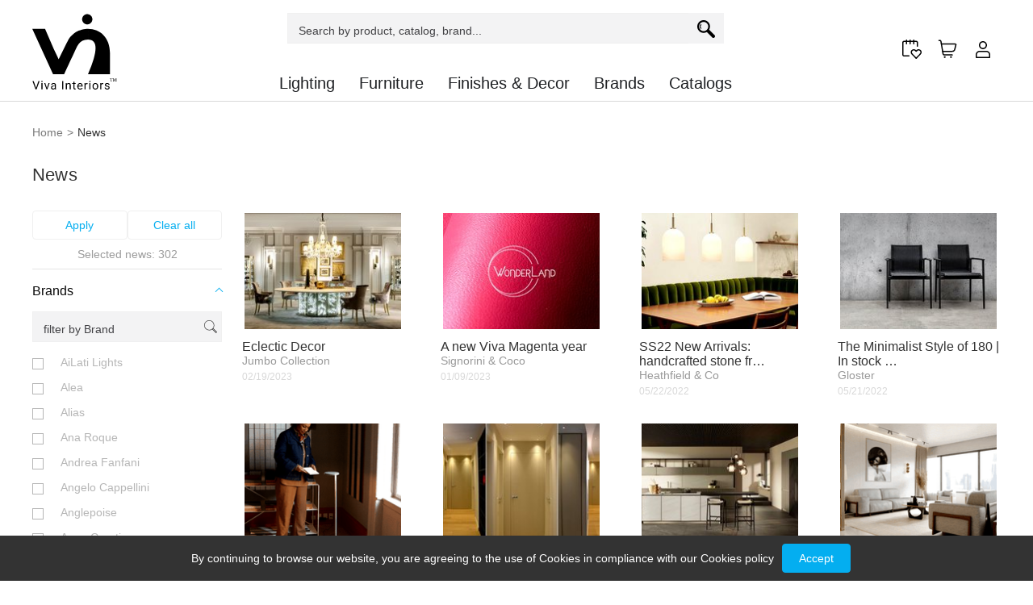

--- FILE ---
content_type: text/html; charset=utf-8
request_url: https://viva-interiors.com/en/news/
body_size: 21627
content:

<!DOCTYPE html>
<html lang="en">
<head>




<!-- Google Tag Manager -->
<script>(function(w,d,s,l,i){w[l]=w[l]||[];w[l].push({'gtm.start':
new Date().getTime(),event:'gtm.js'});var f=d.getElementsByTagName(s)[0],
j=d.createElement(s),dl=l!='dataLayer'?'&l='+l:'';j.async=true;j.src=
'https://www.googletagmanager.com/gtm.js?id='+i+dl;f.parentNode.insertBefore(j,f);
})(window,document,'script','dataLayer','GTM-NJ5VR3F');</script>
<!-- End Google Tag Manager -->

    <meta charset="utf-8" />
    <meta name="viewport" content="width=device-width, initial-scale=1, shrink-to-fit=no, user-scalable=no" />
    <meta name="description" content="Viva Interiors">
    <title>News</title>
    <link rel="stylesheet" href="/static/site/css/style.bundle.css?ver=27" />
    <style type="text/css">
        .loader-wrapper {
          opacity: 0
        }
     </style>
     <script src="https://code.jquery.com/jquery-3.5.1.min.js"></script>
    


<!-- Facebook Pixel Code -->
<script>
!function(f,b,e,v,n,t,s)
{if(f.fbq)return;n=f.fbq=function(){n.callMethod?n.callMethod.apply(n,arguments):n.queue.push(arguments)};
if(!f._fbq)f._fbq=n;n.push=n;n.loaded=!0;n.version='2.0';
n.queue=[];t=b.createElement(e);t.async=!0;
t.src=v;s=b.getElementsByTagName(e)[0];
s.parentNode.insertBefore(t,s)}(window,document,'script',
'https://connect.facebook.net/en_US/fbevents.js');
 fbq('init', '547582279405570');
fbq('track', 'PageView');
</script>
<noscript><img height="1" width="1" src="https://www.facebook.com/tr?id=547582279405570&ev=PageView&noscript=1"/></noscript>
<!-- End Facebook Pixel Code -->

    

    
  


    
    <link rel="icon" type="image/x-icon" href="/static/site/favicon/favicon.ico%3Fv%3D2026" />
    <link rel="apple-touch-icon" sizes="180x180" href="/static/site/favicon/apple-touch-icon.png%3Fv%3D2026" />
</head>

<body>

<!-- Google Tag Manager (noscript) -->
<noscript><iframe src="https://www.googletagmanager.com/ns.html?id=GTM-NJ5VR3F"
height="0" width="0" style="display:none;visibility:hidden"></iframe></noscript>
<!-- End Google Tag Manager (noscript) -->

    
<!-- VI-TRACE header.html -->





<header class='w100 fd-r jc-c'>
  <div class="header-wrap fd-r jc-c w100">
    <section class="global-width fd-r jc-sb ai-c">
      <div class="left">
        <a href="https://viva-interiors.com/en/" title="Viva Interiors">
          <img src="/static/site/img/viva_logo.svg" alt="">
        </a>

      </div>
      <div class="mid fd-c jc-sb ai-c">

        <form class="search-block search-block-header fd-r jc-sb ai-s" method="GET" action="/en/search/">
          <input class="inputSearchRequest" placeholder="Search by product, catalog, brand..." type="text" name="q" value="">
          <button class="svg-btn" type="submit" name="button">
            <svg xmlns="http://www.w3.org/2000/svg" xmlns:xlink="http://www.w3.org/1999/xlink" x="0px" y="0px" viewBox="0 0 485.104 485.104"
                 style="enable-background:new 0 0 485.104 485.104;" xml:space="preserve">
                  <g><path class="fill" d="M110.028,115.171c-4.76-4.767-12.483-4.752-17.227,0c-32.314,32.33-32.314,84.898-0.016,117.197 c2.38,2.379,5.487,3.569,8.614,3.569c3.123,0,6.234-1.19,8.613-3.569c4.76-4.76,4.76-12.469,0-17.228 c-22.795-22.803-22.795-59.923,0.016-82.742C114.788,127.64,114.788,119.923,110.028,115.171z"></path>
                     <path class="fill" d="M471.481,405.861L324.842,259.23c37.405-66.25,28.109-151.948-28.217-208.317C263.787,18.075,220.133,0,173.718,0 C127.287,0,83.633,18.075,50.81,50.913c-67.717,67.74-67.701,177.979,0.02,245.738c32.85,32.823,76.488,50.897,122.919,50.897 c30.489,0,59.708-7.939,85.518-22.595L405.824,471.51c18.113,18.121,47.493,18.129,65.641,0 c8.706-8.71,13.593-20.512,13.608-32.823C485.073,426.37,480.171,414.567,471.481,405.861z M85.28,262.191 c-48.729-48.756-48.729-128.079-0.016-176.828c23.62-23.627,55.029-36.634,88.453-36.634c33.407,0,64.816,13.007,88.451,36.627 c48.715,48.756,48.699,128.094-0.015,176.85c-23.62,23.612-55.014,36.612-88.406,36.612 C140.341,298.818,108.919,285.811,85.28,262.191z">
                       </path>
                  </g>
            </svg>
          </button>
          <div style="display: none" class="w100 search-result fd-c">

          </div>
        </form>

        <div class="catalog fd-r jc-c ai-c">
          
          <div class="item drop-down">
            <a href="/en/category-lighting/" class="label link fd-r jc-c ai-c">
              <span>Lighting</span>
            </a>
            <div class="drop-down-menu">
              <div class="w100 fd-r jc-c ai-c">
                <div class="global-width w100 fd-r jc-s ai-c">
                  <div class="menu w100 fd-c jc-fs ai-fs fl-w">
                      
                          <a href="/en/category-chandeliers/"
                             class=" link menu-item fd-r jc-fs"
                             title="Lighting - Chandeliers"
                             >
                             Chandeliers
                          </a>
                      
                          <a href="/en/category-pendant-lamps/"
                             class=" link menu-item fd-r jc-fs"
                             title="Lighting - Pendant Lamps"
                             >
                             Pendant Lamps
                          </a>
                      
                          <a href="/en/category-ceiling-lighting/"
                             class=" link menu-item fd-r jc-fs"
                             title="Lighting - Ceiling Lighting"
                             >
                             Ceiling Lighting
                          </a>
                      
                          <a href="/en/category-recessed-lighting/"
                             class=" link menu-item fd-r jc-fs"
                             title="Lighting - Recessed Lighting"
                             >
                             Recessed Lighting
                          </a>
                      
                          <a href="/en/category-profiles/"
                             class=" link menu-item fd-r jc-fs"
                             title="Lighting - Profiles"
                             >
                             Profiles
                          </a>
                      
                          <a href="/en/category-track-lighting/"
                             class=" link menu-item fd-r jc-fs"
                             title="Lighting - Track Lighting"
                             >
                             Track Lighting
                          </a>
                      
                          <a href="/en/category-wall-lighting/"
                             class=" link menu-item fd-r jc-fs"
                             title="Lighting - Wall Lighting"
                             >
                             Wall Lighting
                          </a>
                      
                          <a href="/en/category-table-lamps/"
                             class=" link menu-item fd-r jc-fs"
                             title="Lighting - Table Lamps"
                             >
                             Table Lamps
                          </a>
                      
                          <a href="/en/category-floor-lamps/"
                             class=" link menu-item fd-r jc-fs"
                             title="Lighting - Floor Lamps"
                             >
                             Floor Lamps
                          </a>
                      
                          <a href="/en/category-directional-spot-lights/"
                             class=" link menu-item fd-r jc-fs"
                             title="Lighting - Directional &amp; Spot Lights"
                             >
                             Directional &amp; Spot Lights
                          </a>
                      
                          <a href="/en/category-outdoor-lighting/"
                             class=" link menu-item fd-r jc-fs"
                             title="Lighting - Outdoor Lighting"
                             >
                             Outdoor Lighting
                          </a>
                      
                  </div>

                    
                </div>
              </div>
            </div>
          </div>
          
          <div class="item drop-down">
            <a href="/en/category-furniture/" class="label link fd-r jc-c ai-c">
              <span>Furniture</span>
            </a>
            <div class="drop-down-menu">
              <div class="w100 fd-r jc-c ai-c">
                <div class="global-width w100 fd-r jc-s ai-c">
                  <div class="menu w100 fd-c jc-fs ai-fs fl-w">
                      
                          <a href="/en/category-sofas/"
                             class=" link menu-item fd-r jc-fs"
                             title="Furniture - Sofas"
                             >
                             Sofas
                          </a>
                      
                          <a href="/en/category-armchairs/"
                             class=" link menu-item fd-r jc-fs"
                             title="Furniture - Armchairs"
                             >
                             Armchairs
                          </a>
                      
                          <a href="/en/category-beds/"
                             class=" link menu-item fd-r jc-fs"
                             title="Furniture - Beds"
                             >
                             Beds
                          </a>
                      
                          <a href="/en/category-chaise-lounge-sofa/"
                             class=" link menu-item fd-r jc-fs"
                             title="Furniture - Chaise Lounge Sofa"
                             >
                             Chaise Lounge Sofa
                          </a>
                      
                          <a href="/en/category-poufs/"
                             class=" link menu-item fd-r jc-fs"
                             title="Furniture - Poufs"
                             >
                             Poufs
                          </a>
                      
                          <a href="/en/category-seating/"
                             class=" link menu-item fd-r jc-fs"
                             title="Furniture - Seating"
                             >
                             Seating
                          </a>
                      
                          <a href="/en/category-bar-counter-stools/"
                             class=" link menu-item fd-r jc-fs"
                             title="Furniture - Bar &amp; Counter Stools"
                             >
                             Bar &amp; Counter Stools
                          </a>
                      
                          <a href="/en/category-tables/"
                             class=" link menu-item fd-r jc-fs"
                             title="Furniture - Tables"
                             >
                             Tables
                          </a>
                      
                          <a href="/en/category-console-tables/"
                             class=" link menu-item fd-r jc-fs"
                             title="Furniture - Console Tables"
                             >
                             Console Tables
                          </a>
                      
                          <a href="/en/category-game-tables/"
                             class=" link menu-item fd-r jc-fs"
                             title="Furniture - Game Tables"
                             >
                             Game Tables
                          </a>
                      
                          <a href="/en/category-storage-units/"
                             class=" link menu-item fd-r jc-fs"
                             title="Furniture - Storage Units"
                             >
                             Storage Units
                          </a>
                      
                          <a href="/en/category-storage-chests/"
                             class=" link menu-item fd-r jc-fs"
                             title="Furniture - Storage Chests"
                             >
                             Storage Chests
                          </a>
                      
                          <a href="/en/category-secretary-desks/"
                             class=" link menu-item fd-r jc-fs"
                             title="Furniture - Secretary Desks"
                             >
                             Secretary Desks
                          </a>
                      
                          <a href="/en/category-storage-cabinets/"
                             class=" link menu-item fd-r jc-fs"
                             title="Furniture - Storage Cabinets"
                             >
                             Storage Cabinets
                          </a>
                      
                          <a href="/en/category-office-furniture/"
                             class=" link menu-item fd-r jc-fs"
                             title="Furniture - Office Furniture"
                             >
                             Office Furniture
                          </a>
                      
                          <a href="/en/category-children-s-furniture/"
                             class=" link menu-item fd-r jc-fs"
                             title="Furniture - Children&#x27;s Furniture"
                             >
                             Children&#x27;s Furniture
                          </a>
                      
                          <a href="/en/category-outdoor-furniture/"
                             class=" link menu-item fd-r jc-fs"
                             title="Furniture - Outdoor Furniture"
                             >
                             Outdoor Furniture
                          </a>
                      
                          <a href="/en/category-bathroom-furniture/"
                             class=" link menu-item fd-r jc-fs"
                             title="Furniture - Bathroom Furniture"
                             >
                             Bathroom Furniture
                          </a>
                      
                  </div>

                    
                </div>
              </div>
            </div>
          </div>
          
          <div class="item drop-down">
            <a href="/en/category-finishes-decor/" class="label link fd-r jc-c ai-c">
              <span>Finishes &amp; Decor</span>
            </a>
            <div class="drop-down-menu">
              <div class="w100 fd-r jc-c ai-c">
                <div class="global-width w100 fd-r jc-s ai-c">
                  <div class="menu w100 fd-c jc-fs ai-fs fl-w">
                      
                          <a href="/en/category-light-switches-socket-outlets/"
                             class=" link menu-item fd-r jc-fs"
                             title="Finishes &amp; Decor - Light switches, Socket outlets"
                             >
                             Light switches, Socket outlets
                          </a>
                      
                          <a href="/en/category-doors/"
                             class=" link menu-item fd-r jc-fs"
                             title="Finishes &amp; Decor - Doors"
                             >
                             Doors
                          </a>
                      
                          <a href="/en/category-parquets/"
                             class=" link menu-item fd-r jc-fs"
                             title="Finishes &amp; Decor - Parquets"
                             >
                             Parquets
                          </a>
                      
                          <a href="/en/category-wall-panels/"
                             class=" link menu-item fd-r jc-fs"
                             title="Finishes &amp; Decor - Wall panels"
                             >
                             Wall panels
                          </a>
                      
                          <a href="/en/category-wallpapers/"
                             class=" link menu-item fd-r jc-fs"
                             title="Finishes &amp; Decor - Wallpapers"
                             >
                             Wallpapers
                          </a>
                      
                          <a href="/en/category-rugs/"
                             class=" link menu-item fd-r jc-fs"
                             title="Finishes &amp; Decor - Rugs"
                             >
                             Rugs
                          </a>
                      
                          <a href="/en/category-coat-racks/"
                             class=" link menu-item fd-r jc-fs"
                             title="Finishes &amp; Decor - Coat Racks"
                             >
                             Coat Racks
                          </a>
                      
                          <a href="/en/category-door-handles/"
                             class=" link menu-item fd-r jc-fs"
                             title="Finishes &amp; Decor - Door handles"
                             >
                             Door handles
                          </a>
                      
                          <a href="/en/category-furniture-handles/"
                             class=" link menu-item fd-r jc-fs"
                             title="Finishes &amp; Decor - Furniture handles"
                             >
                             Furniture handles
                          </a>
                      
                          <a href="/en/category-fireplaces/"
                             class=" link menu-item fd-r jc-fs"
                             title="Finishes &amp; Decor - Fireplaces"
                             >
                             Fireplaces
                          </a>
                      
                          <a href="/en/category-room-dividers/"
                             class=" link menu-item fd-r jc-fs"
                             title="Finishes &amp; Decor - Room Dividers"
                             >
                             Room Dividers
                          </a>
                      
                          <a href="/en/category-safes/"
                             class=" link menu-item fd-r jc-fs"
                             title="Finishes &amp; Decor - Safes"
                             >
                             Safes
                          </a>
                      
                          <a href="/en/category-mirrors/"
                             class=" link menu-item fd-r jc-fs"
                             title="Finishes &amp; Decor - Mirrors"
                             >
                             Mirrors
                          </a>
                      
                          <a href="/en/category-bathroom/"
                             class=" link menu-item fd-r jc-fs"
                             title="Finishes &amp; Decor - Bathroom"
                             >
                             Bathroom
                          </a>
                      
                          <a href="/en/category-accessories/"
                             class=" link menu-item fd-r jc-fs"
                             title="Finishes &amp; Decor - Accessories"
                             >
                             Accessories
                          </a>
                      
                  </div>

                    
                </div>
              </div>
            </div>
          </div>
          

          <div class="item">
            <a href='/en/brands/' class="label link fd-r jc-c ai-c">
              <span>Brands</span>
            </a>
          </div>
          <div class="item">
            <a href='/en/catalogs/' class="label link fd-r jc-c ai-c">
              <span>Catalogs</span>
            </a>
          </div>
          <!--<div class="item">
            <a href='/en/lifestyle/' class="label link fd-r jc-c ai-c">
              <span>Lifestyle</span>
            </a>
          </div>-->
          
        </div>
      </div>

      <div class="right fd-r jc-c ai-c custom-menu">
        <div class="item drop-down menu-icon" id="wishlist">
          <a href="/en/wishlist/" class='link counter'>
            <svg xmlns="http://www.w3.org/2000/svg" width="24" height="24" fill="none" viewBox="0 0 24 24">
              <path class="stroke" stroke="#D5D5D5" stroke-linecap="round" stroke-linejoin="round" stroke-width="1.5"
                d="M17.25 23.25l-5.114-5.335c-.449-.449-.745-1.028-.847-1.654-.102-.627-.004-1.27.28-1.838v0c.215-.429.528-.8.914-1.084.387-.284.835-.473 1.308-.55.473-.076.958-.04 1.414.108.457.147.871.401 1.21.74l.835.835.835-.835c.34-.339.754-.593 1.21-.74.456-.147.941-.184 1.414-.107.474.077.922.265 1.308.549.387.284.7.655.914 1.084v0c.284.568.382 1.21.28 1.838-.101.626-.398 1.205-.847 1.654L17.25 23.25z" />
              <path class="stroke" stroke="#D5D5D5" stroke-linecap="round" stroke-linejoin="round" stroke-width="1.5"
                d="M8.25 20.25h-6c-.198.005-.396-.03-.58-.104-.184-.074-.351-.184-.492-.324-.14-.14-.25-.308-.324-.492-.074-.184-.109-.382-.104-.58V3.857c-.014-.412.136-.812.418-1.114.28-.301.67-.478 1.082-.493h15c.412.015.801.192 1.082.493.281.302.432.702.418 1.114V8.25M14.25.75v4.5M9.75.75v4.5M5.25.75v4.5" />
            </svg>
          </a>
          <div class="description drop-down-menu">
            <div class="w100 fd-c jc-c ai-s">
              <div class="title ">
                Wishlist
              </div>
              <div class="shoplist fd-c jc-fs ai-c">
                <div class="container w100">
                  
                </div>
              </div>
              <div class="view-more fd-r jc-c ai-c">
                <a href="/en/wishlist/" class="link">View more...</a>
              </div>
            </div>
          </div>
        </div>

        <div class="item drop-down menu-icon" id="shoplist">
          <a href="/en/cart/" class='link counter'>
            <svg width="24" height="24" viewBox="0 0 24 24" fill="none" xmlns="http://www.w3.org/2000/svg">
              <path d="M18 19.1249H8.079C7.72467 19.125 7.38176 18.9996 7.11105 18.7709C6.84034 18.5423 6.65929 18.2253 6.6 17.8759L3.963 2.37593C3.9035 2.02678 3.72236 1.70994 3.45167 1.48153C3.18097 1.25311 2.83819 1.12785 2.484 1.12793H1.5"
                class="stroke" stroke="#d5d5d5" stroke-width="1.5" stroke-linecap="round" stroke-linejoin="round" />
              <path
                d="M8.625 21.375C8.55083 21.375 8.47833 21.397 8.41666 21.4382C8.35499 21.4794 8.30693 21.538 8.27855 21.6065C8.25016 21.675 8.24274 21.7504 8.25721 21.8232C8.27168 21.8959 8.30739 21.9627 8.35983 22.0152C8.41228 22.0676 8.4791 22.1033 8.55184 22.1178C8.62458 22.1323 8.69998 22.1248 8.76851 22.0965C8.83703 22.0681 8.8956 22.02 8.9368 21.9583C8.97801 21.8967 9 21.8242 9 21.75C9 21.6505 8.96049 21.5552 8.89017 21.4848C8.81984 21.4145 8.72446 21.375 8.625 21.375"
                class="stroke" stroke="#d5d5d5" stroke-width="1.5" stroke-linecap="round" stroke-linejoin="round" />
              <path
                d="M16.375 21.375C16.3008 21.375 16.2283 21.397 16.1667 21.4382C16.105 21.4794 16.0569 21.538 16.0285 21.6065C16.0002 21.675 15.9927 21.7504 16.0072 21.8232C16.0217 21.8959 16.0574 21.9627 16.1098 22.0152C16.1623 22.0676 16.2291 22.1033 16.3018 22.1178C16.3746 22.1323 16.45 22.1248 16.5185 22.0965C16.587 22.0681 16.6456 22.02 16.6868 21.9583C16.728 21.8967 16.75 21.8242 16.75 21.75C16.75 21.6505 16.7105 21.5552 16.6402 21.4848C16.5698 21.4145 16.4745 21.375 16.375 21.375"
                class="stroke" stroke="#d5d5d5" stroke-width="1.5" stroke-linecap="round" stroke-linejoin="round" />
              <path
                d="M6.04658 14.6251H18.1176C18.7865 14.625 19.4362 14.4014 19.9635 13.9897C20.4907 13.5781 20.8653 13.002 21.0276 12.3531L22.4776 6.55309C22.5053 6.44248 22.5073 6.32702 22.4837 6.21548C22.46 6.10394 22.4112 5.99927 22.3411 5.90941C22.2709 5.81955 22.1811 5.74688 22.0786 5.69692C21.9761 5.64696 21.8636 5.62103 21.7496 5.62109H4.51558"
                class="stroke" stroke="#d5d5d5" stroke-width="1.5" stroke-linecap="round" stroke-linejoin="round" />
            </svg>
          </a>
          <div class="description drop-down-menu">
            <div class="w100 fd-c jc-c ai-s">
              <div class="title ">
                Shoping cart
              </div>
              <div class="shoplist fd-c jc-fs ai-c">
                <div class="container w100">
                  
                </div>
              </div>
              <div class="view-more fd-r jc-c ai-c">
                <div class="price">
                  
                  
                  
                </div>
              </div>
              <div class="view-more fd-r jc-c ai-c">
                <a href="/en/cart/" class="link">View more...</a>
              </div>
            </div>
          </div>
        </div>

        <div class="item drop-down menu-icon">
          <a href="#" class='link counter'>
            
              <svg width="24" height="24" viewBox="0 0 24 24" fill="none" xmlns="http://www.w3.org/2000/svg">
                <path class="fill" d="M11.9999 11.9996C9.24297 11.9996 7 9.75684 7 6.9999C7 4.24297 9.24297 2 11.9999 2C14.7568 2 16.9998 4.24297 16.9998 6.9999C16.9998 9.75684 14.7568 11.9996 11.9999 11.9996V11.9996ZM11.9999 3.49995C10.07 3.49995 8.49995 5.06985 8.49995 6.9999C8.49995 8.92978 10.07 10.4997 11.9999 10.4997C13.9298 10.4997 15.4998 8.92978 15.4998 6.9999C15.4998 5.06985 13.9298 3.49995 11.9999 3.49995V3.49995Z" fill="#D5D5D5"/>
                <path class="fill" d="M20.2495 22.9992H3.74998C3.33599 22.9992 3 22.6632 3 22.2492V18.7493C3 16.1304 5.13091 13.9995 7.74979 13.9995H16.2496C18.8685 13.9995 20.9994 16.1304 20.9994 18.7493V22.2492C20.9994 22.6632 20.6634 22.9992 20.2495 22.9992V22.9992ZM4.49995 21.4993H19.4995V18.7493C19.4995 16.9575 18.0415 15.4995 16.2496 15.4995H7.74979C5.95798 15.4995 4.49995 16.9575 4.49995 18.7493V21.4993Z" fill="#D5D5D5"/>
              </svg>
            
          </a>
          <div class="description drop-down-menu">
            <div class="w100 fd-c jc-c ai-s">
              
              <div class="title ">
                Personal Area
              </div>
              <div class="buttons fd-c jc-sb ai-c ">
                
                <a class="btn w75" onclick="$('#form-login').show()">
                  Log in
                </a>
                <a class="btn w75" href="/en/user/register/">
                  Create account
                </a>
              </div>
              
            </div>
          </div>
        </div>

        <div class="item drop-down menu-icon showMobile">
          <svg class='link' xmlns="http://www.w3.org/2000/svg" width="16" height="16" viewBox="0 0 16 16">
            <path class='fill' fill="#d5d5d5" fill-rule="nonzero"
              d="M16 14.734l-4.724-4.723a6.224 6.224 0 0 0 1.255-3.745A6.272 6.272 0 0 0 6.266 0 6.272 6.272 0 0 0 0 6.266a6.272 6.272 0 0 0 6.266 6.265c1.404 0 2.698-.47 3.745-1.255L14.734 16 16 14.734zM.597 6.266A5.675 5.675 0 0 1 6.266.596a5.675 5.675 0 0 1 5.668 5.67 5.675 5.675 0 0 1-5.668 5.668 5.675 5.675 0 0 1-5.67-5.668zm10.015 4.503c.053-.052.105-.104.156-.157.044-.045.091-.087.133-.133l4.255 4.255-.422.423L10.48 10.9c.046-.042.088-.09.133-.132z" />
          </svg>
          <div class="description drop-down-menu">
            <div class="w100 fd-c jc-c ai-s">
              <div class="title ">
                Search
              </div>
              <form class="search-block search-block-header fd-r jc-sb ai-s" method="GET" action="/en/search/">
                <input class="inputSearchRequest" placeholder="Search by product, catalog, brand..." type="text" name="q" value="">
                <button class="svg-btn" type="submit" name="button">
                  <svg xmlns="http://www.w3.org/2000/svg" width="16" height="16" viewBox="0 0 16 16">
                    <path class='fill' fill="#d5d5d5" fill-rule="nonzero"
                      d="M16 14.734l-4.724-4.723a6.224 6.224 0 0 0 1.255-3.745A6.272 6.272 0 0 0 6.266 0 6.272 6.272 0 0 0 0 6.266a6.272 6.272 0 0 0 6.266 6.265c1.404 0 2.698-.47 3.745-1.255L14.734 16 16 14.734zM.597 6.266A5.675 5.675 0 0 1 6.266.596a5.675 5.675 0 0 1 5.668 5.67 5.675 5.675 0 0 1-5.668 5.668 5.675 5.675 0 0 1-5.67-5.668zm10.015 4.503c.053-.052.105-.104.156-.157.044-.045.091-.087.133-.133l4.255 4.255-.422.423L10.48 10.9c.046-.042.088-.09.133-.132z" />
                  </svg>
                </button>
                <div style="display: none" class="w100 search-result fd-c">
                </div>
              </form>
            </div>
          </div>
        </div>

        <div class="item drop-down menu-icon showMobile">
          <svg class='link ' xmlns="http://www.w3.org/2000/svg" width="22" height="20" viewBox="0 0 22 20">
            <g fill="none" fill-rule="evenodd" stroke="#d5d5d5">
              <path class="stroke" d="M.5.5h21v3.444H.5zM.5 8.278h21v3.444H.5zM.5 16.056h21V19.5H.5z" />
            </g>
          </svg>
          <div class="description drop-down-menu">
            <div class="w100 fd-c jc-c ai-s">
              <div class="title ">
                Menu
              </div>

              <div class="menu-section ">
                
                    <div class="fd-c jc-fs ai-fs menu-slide">
                    <div class='link menu-item fd-r jc-c fd-r jc-fs ai-c'>
                        Lighting <i class="arrow"></i>
                    </div>
                    
                    <div class="menu-slide-content w100">
                        <a href="/en/category-chandeliers/" class='link menu-item fd-r jc-fs ai-c'>
                        Chandeliers
                        </a>
                    </div>
                    
                    <div class="menu-slide-content w100">
                        <a href="/en/category-pendant-lamps/" class='link menu-item fd-r jc-fs ai-c'>
                        Pendant Lamps
                        </a>
                    </div>
                    
                    <div class="menu-slide-content w100">
                        <a href="/en/category-ceiling-lighting/" class='link menu-item fd-r jc-fs ai-c'>
                        Ceiling Lighting
                        </a>
                    </div>
                    
                    <div class="menu-slide-content w100">
                        <a href="/en/category-recessed-lighting/" class='link menu-item fd-r jc-fs ai-c'>
                        Recessed Lighting
                        </a>
                    </div>
                    
                    <div class="menu-slide-content w100">
                        <a href="/en/category-profiles/" class='link menu-item fd-r jc-fs ai-c'>
                        Profiles
                        </a>
                    </div>
                    
                    <div class="menu-slide-content w100">
                        <a href="/en/category-track-lighting/" class='link menu-item fd-r jc-fs ai-c'>
                        Track Lighting
                        </a>
                    </div>
                    
                    <div class="menu-slide-content w100">
                        <a href="/en/category-wall-lighting/" class='link menu-item fd-r jc-fs ai-c'>
                        Wall Lighting
                        </a>
                    </div>
                    
                    <div class="menu-slide-content w100">
                        <a href="/en/category-table-lamps/" class='link menu-item fd-r jc-fs ai-c'>
                        Table Lamps
                        </a>
                    </div>
                    
                    <div class="menu-slide-content w100">
                        <a href="/en/category-floor-lamps/" class='link menu-item fd-r jc-fs ai-c'>
                        Floor Lamps
                        </a>
                    </div>
                    
                    <div class="menu-slide-content w100">
                        <a href="/en/category-directional-spot-lights/" class='link menu-item fd-r jc-fs ai-c'>
                        Directional &amp; Spot Lights
                        </a>
                    </div>
                    
                    <div class="menu-slide-content w100">
                        <a href="/en/category-outdoor-lighting/" class='link menu-item fd-r jc-fs ai-c'>
                        Outdoor Lighting
                        </a>
                    </div>
                    
                    </div>
                
                    <div class="fd-c jc-fs ai-fs menu-slide">
                    <div class='link menu-item fd-r jc-c fd-r jc-fs ai-c'>
                        Furniture <i class="arrow"></i>
                    </div>
                    
                    <div class="menu-slide-content w100">
                        <a href="/en/category-sofas/" class='link menu-item fd-r jc-fs ai-c'>
                        Sofas
                        </a>
                    </div>
                    
                    <div class="menu-slide-content w100">
                        <a href="/en/category-armchairs/" class='link menu-item fd-r jc-fs ai-c'>
                        Armchairs
                        </a>
                    </div>
                    
                    <div class="menu-slide-content w100">
                        <a href="/en/category-beds/" class='link menu-item fd-r jc-fs ai-c'>
                        Beds
                        </a>
                    </div>
                    
                    <div class="menu-slide-content w100">
                        <a href="/en/category-chaise-lounge-sofa/" class='link menu-item fd-r jc-fs ai-c'>
                        Chaise Lounge Sofa
                        </a>
                    </div>
                    
                    <div class="menu-slide-content w100">
                        <a href="/en/category-poufs/" class='link menu-item fd-r jc-fs ai-c'>
                        Poufs
                        </a>
                    </div>
                    
                    <div class="menu-slide-content w100">
                        <a href="/en/category-seating/" class='link menu-item fd-r jc-fs ai-c'>
                        Seating
                        </a>
                    </div>
                    
                    <div class="menu-slide-content w100">
                        <a href="/en/category-bar-counter-stools/" class='link menu-item fd-r jc-fs ai-c'>
                        Bar &amp; Counter Stools
                        </a>
                    </div>
                    
                    <div class="menu-slide-content w100">
                        <a href="/en/category-tables/" class='link menu-item fd-r jc-fs ai-c'>
                        Tables
                        </a>
                    </div>
                    
                    <div class="menu-slide-content w100">
                        <a href="/en/category-console-tables/" class='link menu-item fd-r jc-fs ai-c'>
                        Console Tables
                        </a>
                    </div>
                    
                    <div class="menu-slide-content w100">
                        <a href="/en/category-game-tables/" class='link menu-item fd-r jc-fs ai-c'>
                        Game Tables
                        </a>
                    </div>
                    
                    <div class="menu-slide-content w100">
                        <a href="/en/category-storage-units/" class='link menu-item fd-r jc-fs ai-c'>
                        Storage Units
                        </a>
                    </div>
                    
                    <div class="menu-slide-content w100">
                        <a href="/en/category-storage-chests/" class='link menu-item fd-r jc-fs ai-c'>
                        Storage Chests
                        </a>
                    </div>
                    
                    <div class="menu-slide-content w100">
                        <a href="/en/category-secretary-desks/" class='link menu-item fd-r jc-fs ai-c'>
                        Secretary Desks
                        </a>
                    </div>
                    
                    <div class="menu-slide-content w100">
                        <a href="/en/category-storage-cabinets/" class='link menu-item fd-r jc-fs ai-c'>
                        Storage Cabinets
                        </a>
                    </div>
                    
                    <div class="menu-slide-content w100">
                        <a href="/en/category-office-furniture/" class='link menu-item fd-r jc-fs ai-c'>
                        Office Furniture
                        </a>
                    </div>
                    
                    <div class="menu-slide-content w100">
                        <a href="/en/category-children-s-furniture/" class='link menu-item fd-r jc-fs ai-c'>
                        Children&#x27;s Furniture
                        </a>
                    </div>
                    
                    <div class="menu-slide-content w100">
                        <a href="/en/category-outdoor-furniture/" class='link menu-item fd-r jc-fs ai-c'>
                        Outdoor Furniture
                        </a>
                    </div>
                    
                    <div class="menu-slide-content w100">
                        <a href="/en/category-bathroom-furniture/" class='link menu-item fd-r jc-fs ai-c'>
                        Bathroom Furniture
                        </a>
                    </div>
                    
                    </div>
                
                    <div class="fd-c jc-fs ai-fs menu-slide">
                    <div class='link menu-item fd-r jc-c fd-r jc-fs ai-c'>
                        Finishes &amp; Decor <i class="arrow"></i>
                    </div>
                    
                    <div class="menu-slide-content w100">
                        <a href="/en/category-light-switches-socket-outlets/" class='link menu-item fd-r jc-fs ai-c'>
                        Light switches, Socket outlets
                        </a>
                    </div>
                    
                    <div class="menu-slide-content w100">
                        <a href="/en/category-doors/" class='link menu-item fd-r jc-fs ai-c'>
                        Doors
                        </a>
                    </div>
                    
                    <div class="menu-slide-content w100">
                        <a href="/en/category-parquets/" class='link menu-item fd-r jc-fs ai-c'>
                        Parquets
                        </a>
                    </div>
                    
                    <div class="menu-slide-content w100">
                        <a href="/en/category-wall-panels/" class='link menu-item fd-r jc-fs ai-c'>
                        Wall panels
                        </a>
                    </div>
                    
                    <div class="menu-slide-content w100">
                        <a href="/en/category-wallpapers/" class='link menu-item fd-r jc-fs ai-c'>
                        Wallpapers
                        </a>
                    </div>
                    
                    <div class="menu-slide-content w100">
                        <a href="/en/category-rugs/" class='link menu-item fd-r jc-fs ai-c'>
                        Rugs
                        </a>
                    </div>
                    
                    <div class="menu-slide-content w100">
                        <a href="/en/category-coat-racks/" class='link menu-item fd-r jc-fs ai-c'>
                        Coat Racks
                        </a>
                    </div>
                    
                    <div class="menu-slide-content w100">
                        <a href="/en/category-door-handles/" class='link menu-item fd-r jc-fs ai-c'>
                        Door handles
                        </a>
                    </div>
                    
                    <div class="menu-slide-content w100">
                        <a href="/en/category-furniture-handles/" class='link menu-item fd-r jc-fs ai-c'>
                        Furniture handles
                        </a>
                    </div>
                    
                    <div class="menu-slide-content w100">
                        <a href="/en/category-fireplaces/" class='link menu-item fd-r jc-fs ai-c'>
                        Fireplaces
                        </a>
                    </div>
                    
                    <div class="menu-slide-content w100">
                        <a href="/en/category-room-dividers/" class='link menu-item fd-r jc-fs ai-c'>
                        Room Dividers
                        </a>
                    </div>
                    
                    <div class="menu-slide-content w100">
                        <a href="/en/category-safes/" class='link menu-item fd-r jc-fs ai-c'>
                        Safes
                        </a>
                    </div>
                    
                    <div class="menu-slide-content w100">
                        <a href="/en/category-mirrors/" class='link menu-item fd-r jc-fs ai-c'>
                        Mirrors
                        </a>
                    </div>
                    
                    <div class="menu-slide-content w100">
                        <a href="/en/category-bathroom/" class='link menu-item fd-r jc-fs ai-c'>
                        Bathroom
                        </a>
                    </div>
                    
                    <div class="menu-slide-content w100">
                        <a href="/en/category-accessories/" class='link menu-item fd-r jc-fs ai-c'>
                        Accessories
                        </a>
                    </div>
                    
                    </div>
                

                <div class="fd-c jc-fs ai-fs menu-slide">
                  <a href='/en/brands/' class="link menu-item fd-r jc-c fd-r jc-fs ai-c">
                    <span>Brands</span>
                  </a>
                </div>
                <div class="fd-c jc-fs ai-fs menu-slide">
                  <a href='/en/catalogs/' class="link menu-item fd-r jc-c fd-r jc-fs ai-c">
                    <span>Catalogs</span>
                  </a>
                </div>
                <!--<div class="fd-c jc-fs ai-fs menu-slide">
                  <a href='/en/lifestyle/' class="link menu-item fd-r jc-c fd-r jc-fs ai-c">
                    <span>Lifestyle</span>
                  </a>
                </div>-->
                
              </div>
              <!-- <div class="menu-section ">
                <a class='link menu-item fd-r jc-c fd-r jc-fs ai-c' href="#">
                  <span class="icon">
                    <svg xmlns="http://www.w3.org/2000/svg" width="16" height="16" viewBox="0 0 16 16">
                      <path class='fill' fill="#000" fill-rule="nonzero" d="M8 0C3.6 0 0 3.6 0 8s3.6 8 8 8 8-3.6 8-8-3.6-8-8-8zm.8 12H7.2V7.2h1.6V12zm0-6.4H7.2V4h1.6v1.6z" />
                    </svg>
                  </span>
                  About us
                </a>
                <a class='link menu-item fd-r jc-c fd-r jc-fs ai-c' href="#">
                  <span class="icon">
                    <svg xmlns="http://www.w3.org/2000/svg" width="20" height="19" viewBox="0 0 20 19">
                      <path class='fill' fill="#000" fill-rule="nonzero"
                        d="M12.86 13.172v-.345c.098-.079.193-.165.284-.255a5.11 5.11 0 0 0 1.31-2.86 2.548 2.548 0 0 0 1.642-.968c.549-.77.598-1.877.14-3.265a.376.376 0 0 0-.151-.195l-.208-.139a5.062 5.062 0 0 0-1.227-3.426C13.632.582 12.07.008 9.998 0 7.931 0 6.364.582 5.346 1.704A5.062 5.062 0 0 0 4.12 5.13l-.209.139a.376.376 0 0 0-.151.195c-.458 1.396-.409 2.496.14 3.265.398.526.988.877 1.643.98a5.114 5.114 0 0 0 1.313 2.863c.09.09.185.175.284.255v.345c-1.45.278-7.237 1.625-7.139 5.453 0 .207.17.375.379.375h19.24a.377.377 0 0 0 .379-.375c.098-3.828-5.69-5.175-7.14-5.453zm-7.544-4.3a1.642 1.642 0 0 1-.803-.582l.02.004c-.38-.548-.413-1.378-.077-2.474l.277-.183a.374.374 0 0 0 .166-.35A4.41 4.41 0 0 1 5.93 2.2c.855-.96 2.23-1.441 4.07-1.448 1.839-.008 3.213.487 4.083 1.448a4.41 4.41 0 0 1 1.03 3.089.374.374 0 0 0 .167.349l.276.183c.337 1.093.314 1.926-.076 2.474a1.65 1.65 0 0 1-.806.581c.456-.515.68-1.193.617-1.876a1.753 1.753 0 0 0-.61-1.05c-.162-3.754-2.816-4.174-3.959-4.174-.242 0-.484.017-.723.053a4.805 4.805 0 0 0-.723-.053c-1.135 0-3.785.413-3.96 4.173A1.753 1.753 0 0 0 4.7 6.995c-.063.683.16 1.362.617 1.876zm8.611-3.078a7.85 7.85 0 0 1-4.523-1.126.38.38 0 0 0-.492.05c-.757.806-2.139.994-2.805 1.035C6.31 3.1 7.93 2.522 9.294 2.522a3.69 3.69 0 0 1 .647.052c.05.01.102.01.152 0 .214-.036.43-.054.647-.052 1.351 0 2.979.593 3.168 3.268l.02.004zM6.24 8.943l.015.003a.373.373 0 0 0-.094-.251c-.519-.59-.757-1.126-.693-1.569a.992.992 0 0 1 .345-.634c.5 0 2.27-.094 3.406-1.066a8.592 8.592 0 0 0 4.202 1.126c.254 0 .511 0 .78-.041a.988.988 0 0 1 .34.615c.065.436-.174.98-.692 1.569a.373.373 0 0 0-.095.251v.196l-2.203 1.17a1.097 1.097 0 0 0-1.541.042 1.074 1.074 0 0 0 .042 1.528c.437.41 1.127.392 1.541-.042.192-.2.299-.467.299-.743a1.005 1.005 0 0 0 0-.102l1.737-.923c-.149.74-.5 1.426-1.014 1.982a3.39 3.39 0 0 1-2.51.93h-.19a3.397 3.397 0 0 1-2.505-.927c-1.196-1.182-1.17-3.096-1.17-3.114zm4.895 2.154c0 .184-.151.334-.337.334a.335.335 0 0 1-.337-.334c0-.185.15-.334.337-.334.186 0 .337.15.337.334zm-1.514 7.13H.77c.299-2.818 4.92-3.997 6.366-4.3v.671c0 .852 1.045 1.501 2.484 1.61v2.019zm-1.726-3.629v-1.295a4.61 4.61 0 0 0 2.01.42h.189a4.61 4.61 0 0 0 2.01-.42v1.295c0 .357-.822.87-2.105.87s-2.104-.513-2.104-.87zm2.483 3.64v-2.034c1.438-.097 2.483-.75 2.483-1.61v-.656c1.457.3 6.056 1.478 6.367 4.3h-8.85z" />
                    </svg>
                  </span>
                  Secure shopping
                </a>
                <div class="fd-c jc-fs ai-fs menu-slide">
                  <div class='link menu-item fd-r jc-c fd-r jc-fs ai-c'>
                    <span class="icon">
                      <svg xmlns="http://www.w3.org/2000/svg" width="15" height="16" viewBox="0 0 15 16">
                        <path class='fill' fill="#000" fill-rule="nonzero"
                          d="M12.152 10.28c-.915 0-1.731.438-2.253 1.115L5.528 8.94a2.884 2.884 0 0 0-.004-1.89l4.368-2.452a2.835 2.835 0 0 0 2.257 1.123 2.857 2.857 0 0 0 2.844-2.86A2.855 2.855 0 0 0 12.15 0a2.855 2.855 0 0 0-2.683 3.807L5.1 6.26a2.826 2.826 0 0 0-2.256-1.123A2.857 2.857 0 0 0 0 7.996a2.858 2.858 0 0 0 2.848 2.861 2.84 2.84 0 0 0 2.26-1.126l4.368 2.455A2.857 2.857 0 0 0 12.156 16 2.855 2.855 0 0 0 15 13.14a2.858 2.858 0 0 0-2.848-2.86zm0-9.38a1.96 1.96 0 0 1 1.953 1.964 1.96 1.96 0 0 1-1.953 1.963 1.96 1.96 0 0 1-1.953-1.963C10.2 1.78 11.08.9 12.152.9zM2.848 9.96A1.96 1.96 0 0 1 .895 7.997a1.96 1.96 0 0 1 1.953-1.964 1.96 1.96 0 0 1 1.953 1.964A1.962 1.962 0 0 1 2.848 9.96zm9.304 5.14a1.96 1.96 0 0 1-1.953-1.964 1.96 1.96 0 0 1 1.953-1.963 1.96 1.96 0 0 1 1.953 1.963 1.96 1.96 0 0 1-1.953 1.964z" />
                      </svg>
                    </span>
                    Social networks
                    <i class="arrow"></i>
                  </div>
                  <div class="menu-slide-content w100">
                    <a href="facebook.com" class='link menu-item fd-r jc-fs ai-c'>
                      <span class="icon">
                        <svg xmlns="http://www.w3.org/2000/svg" xmlns:xlink="http://www.w3.org/1999/xlink" width="16" height="16" viewBox="0 0 16 16">
                          <defs>
                            <path id="facebook-header"
                              d="M.883 16A.883.883 0 0 1 0 15.117V.883C0 .395.395 0 .883 0h14.234c.488 0 .883.395.883.883v14.234a.883.883 0 0 1-.883.883H11.04V9.804h2.08l.31-2.415h-2.39V5.848c0-.7.194-1.176 1.196-1.176h1.28v-2.16c-.222-.03-.981-.095-1.864-.095-1.844 0-3.106 1.125-3.106 3.191V7.39H6.461v2.415h2.085V16H.883z" />
                          </defs>
                          <g fill="none" fill-rule="evenodd">
                            <path d="M0 0h16v16H0z" />
                            <use class="fill" fill="#999" fill-rule="nonzero" xlink:href="#facebook-header" />
                          </g>
                        </svg>
                      </span>
                      facebook
                    </a>
                    <a href="facebook.com" class='link menu-item fd-r jc-fs ai-c'>
                      <span class="icon">
                        <svg xmlns="http://www.w3.org/2000/svg" width="11" height="14" viewBox="0 0 11 14">
                          <g fill="none" fill-rule="evenodd">
                            <path d="M-2-1h16v16H-2z" />
                            <path class='fill' fill="#999"
                              d="M9.573 1.435C8.61.51 7.277 0 5.82 0 3.593 0 2.224.913 1.467 1.679.535 2.622 0 3.875 0 5.117c0 1.558.652 2.754 1.743 3.2.073.03.147.044.22.044.23 0 .412-.15.475-.392.037-.139.122-.48.16-.63.079-.293.015-.434-.159-.638-.315-.373-.462-.815-.462-1.39 0-1.708 1.27-3.523 3.627-3.523 1.87 0 3.03 1.063 3.03 2.774 0 1.08-.232 2.08-.654 2.815-.294.512-.81 1.121-1.602 1.121-.342 0-.65-.14-.844-.386a.972.972 0 0 1-.17-.844c.083-.353.197-.72.307-1.076.2-.65.39-1.264.39-1.754 0-.837-.515-1.4-1.281-1.4-.974 0-1.736.989-1.736 2.252 0 .619.164 1.082.239 1.26l-.99 4.193c-.08.34-.562 3.027.235 3.241.896.241 1.697-2.376 1.778-2.671.066-.241.297-1.15.439-1.71.432.417 1.128.699 1.806.699 1.277 0 2.425-.575 3.233-1.619C10.568 7.671 11 6.26 11 4.711c0-1.211-.52-2.406-1.427-3.276z" />
                          </g>
                        </svg>
                      </span>
                      Pinterest
                    </a>
                    <a href="facebook.com" class='link menu-item fd-r jc-fs ai-c'>
                      <span class="icon">
                        <svg xmlns="http://www.w3.org/2000/svg" width="16" height="16" viewBox="0 0 16 16">
                          <g fill="none" fill-rule="evenodd">
                            <path d="M0 0h16v16H0z" />
                            <g class='fill' fill="#999">
                              <path fill-rule="nonzero"
                                d="M11.677 0H4.323A4.328 4.328 0 0 0 0 4.323v7.354A4.328 4.328 0 0 0 4.323 16h7.354A4.328 4.328 0 0 0 16 11.677V4.323A4.328 4.328 0 0 0 11.677 0zM15 11.837A3.166 3.166 0 0 1 11.837 15H4.163A3.166 3.166 0 0 1 1 11.837V4.163A3.166 3.166 0 0 1 4.163 1h7.674A3.166 3.166 0 0 1 15 4.163v7.674z" />
                              <path fill-rule="nonzero"
                                d="M11.956 7.413a3.972 3.972 0 0 0-1.128-2.242 3.996 3.996 0 0 0-3.414-1.128 3.973 3.973 0 0 0-2.626 1.574 3.974 3.974 0 0 0-.744 2.97 3.974 3.974 0 0 0 1.574 2.625 3.969 3.969 0 0 0 2.969.744 3.973 3.973 0 0 0 2.625-1.574c.636-.858.9-1.912.744-2.97zM8.44 10.967a2.98 2.98 0 0 1-2.227-.558 2.98 2.98 0 0 1-1.18-1.97 2.98 2.98 0 0 1 .558-2.226A2.98 2.98 0 0 1 8.001 5c.146 0 .293.01.44.033a2.983 2.983 0 0 1 2.526 2.527 3.003 3.003 0 0 1-2.527 3.407z" />
                              <path d="M11.854 3.146a.504.504 0 0 0-.708 0 .503.503 0 0 0 0 .708.504.504 0 0 0 .708 0 .504.504 0 0 0 0-.708z" />
                            </g>
                          </g>
                        </svg>

                      </span>
                      Instagram
                    </a>
                    <a href="facebook.com" class='link menu-item fd-r jc-fs ai-c'>
                      <span class="icon">
                        <svg xmlns="http://www.w3.org/2000/svg" width="15" height="12" viewBox="0 0 15 12">
                          <g fill="none" fill-rule="evenodd">
                            <path d="M-1-2h16v16H-1z" />
                            <path class='fill' fill="#999"
                              d="M15 1.42a6.219 6.219 0 0 1-1.767.477A3.052 3.052 0 0 0 14.586.222c-.596.347-1.254.599-1.956.735A3.09 3.09 0 0 0 10.385 0c-1.7 0-3.078 1.357-3.078 3.03 0 .237.028.469.08.69A8.781 8.781 0 0 1 1.045.554 2.973 2.973 0 0 0 .63 2.077c0 1.052.544 1.98 1.368 2.522a3.113 3.113 0 0 1-1.393-.38v.038c0 1.467 1.06 2.692 2.468 2.971-.258.069-.53.106-.811.106-.199 0-.391-.019-.58-.056a3.073 3.073 0 0 0 2.874 2.105 6.234 6.234 0 0 1-3.821 1.295c-.248 0-.493-.015-.734-.041A8.795 8.795 0 0 0 4.717 12c5.66 0 8.754-4.618 8.754-8.622l-.01-.393A6.095 6.095 0 0 0 15 1.42z" />
                          </g>
                        </svg>

                      </span>
                      Twitter
                    </a>
                  </div>
                </div>
                <a class='link menu-item fd-r jc-c fd-r jc-fs ai-c' href="#">
                  <span class="icon">
                    <svg xmlns="http://www.w3.org/2000/svg" width="20" height="19" viewBox="0 0 20 19">
                      <path class='fill' fill="#000" fill-rule="nonzero"
                        d="M12.86 13.172v-.345c.098-.079.193-.165.284-.255a5.11 5.11 0 0 0 1.31-2.86 2.548 2.548 0 0 0 1.642-.968c.549-.77.598-1.877.14-3.265a.376.376 0 0 0-.151-.195l-.208-.139a5.062 5.062 0 0 0-1.227-3.426C13.632.582 12.07.008 9.998 0 7.931 0 6.364.582 5.346 1.704A5.062 5.062 0 0 0 4.12 5.13l-.209.139a.376.376 0 0 0-.151.195c-.458 1.396-.409 2.496.14 3.265.398.526.988.877 1.643.98a5.114 5.114 0 0 0 1.313 2.863c.09.09.185.175.284.255v.345c-1.45.278-7.237 1.625-7.139 5.453 0 .207.17.375.379.375h19.24a.377.377 0 0 0 .379-.375c.098-3.828-5.69-5.175-7.14-5.453zm-7.544-4.3a1.642 1.642 0 0 1-.803-.582l.02.004c-.38-.548-.413-1.378-.077-2.474l.277-.183a.374.374 0 0 0 .166-.35A4.41 4.41 0 0 1 5.93 2.2c.855-.96 2.23-1.441 4.07-1.448 1.839-.008 3.213.487 4.083 1.448a4.41 4.41 0 0 1 1.03 3.089.374.374 0 0 0 .167.349l.276.183c.337 1.093.314 1.926-.076 2.474a1.65 1.65 0 0 1-.806.581c.456-.515.68-1.193.617-1.876a1.753 1.753 0 0 0-.61-1.05c-.162-3.754-2.816-4.174-3.959-4.174-.242 0-.484.017-.723.053a4.805 4.805 0 0 0-.723-.053c-1.135 0-3.785.413-3.96 4.173A1.753 1.753 0 0 0 4.7 6.995c-.063.683.16 1.362.617 1.876zm8.611-3.078a7.85 7.85 0 0 1-4.523-1.126.38.38 0 0 0-.492.05c-.757.806-2.139.994-2.805 1.035C6.31 3.1 7.93 2.522 9.294 2.522a3.69 3.69 0 0 1 .647.052c.05.01.102.01.152 0 .214-.036.43-.054.647-.052 1.351 0 2.979.593 3.168 3.268l.02.004zM6.24 8.943l.015.003a.373.373 0 0 0-.094-.251c-.519-.59-.757-1.126-.693-1.569a.992.992 0 0 1 .345-.634c.5 0 2.27-.094 3.406-1.066a8.592 8.592 0 0 0 4.202 1.126c.254 0 .511 0 .78-.041a.988.988 0 0 1 .34.615c.065.436-.174.98-.692 1.569a.373.373 0 0 0-.095.251v.196l-2.203 1.17a1.097 1.097 0 0 0-1.541.042 1.074 1.074 0 0 0 .042 1.528c.437.41 1.127.392 1.541-.042.192-.2.299-.467.299-.743a1.005 1.005 0 0 0 0-.102l1.737-.923c-.149.74-.5 1.426-1.014 1.982a3.39 3.39 0 0 1-2.51.93h-.19a3.397 3.397 0 0 1-2.505-.927c-1.196-1.182-1.17-3.096-1.17-3.114zm4.895 2.154c0 .184-.151.334-.337.334a.335.335 0 0 1-.337-.334c0-.185.15-.334.337-.334.186 0 .337.15.337.334zm-1.514 7.13H.77c.299-2.818 4.92-3.997 6.366-4.3v.671c0 .852 1.045 1.501 2.484 1.61v2.019zm-1.726-3.629v-1.295a4.61 4.61 0 0 0 2.01.42h.189a4.61 4.61 0 0 0 2.01-.42v1.295c0 .357-.822.87-2.105.87s-2.104-.513-2.104-.87zm2.483 3.64v-2.034c1.438-.097 2.483-.75 2.483-1.61v-.656c1.457.3 6.056 1.478 6.367 4.3h-8.85z" />
                    </svg>
                  </span>
                  Contacts
                </a>
              </div> -->
            </div>
          </div>
        </div>
      </div>
    </section>
  </div>
</header>


    
        
    

    

<div class="cookie-form fd-r jc-c ai-c w100 fl-w" style="display: none">
  <div class="text">
    By continuing to browse our website, you are agreeing to the use of Cookies in compliance with our

    <a class='link' href="/en/cookies/">Cookies policy</a>
  </div>
  <div class="btn">
    Accept
  </div>
</div>

    



<div class="popup-block" id='form-login'>
    <div class="popup-container popup-form fd-c jc-c ai-c">
        <div class="popup-bg"></div>
        <form action="/en/user/login/" method="post" class="getPrice">
            <input type="hidden" name="next" value="https:///en/news/">
            <input type="hidden" name="csrfmiddlewaretoken" value="SYb1qbXIQgg7uFL3FYPmzpL8Bi2tWQp4LgWlGIxQfTTuGCN7cTsd0Zu0FEOZrBKA">
            <div class="container fd-c jc-c ai-c">
                <div class="title w100">Log in</div>

                <div class="input-default-block">
                    <div class="input-title">Email:</div>
                    <div class="input-content input-icon fd-r ai-s jc-s">
                        <input value="" type="text" name="username" required="">
                        <img src="/static/site/img/inputs-icon/icon.svg" alt="">
                    </div>
                </div>
                <div class="input-default-block">
                    <div class="input-title">Password:</div>
                    <div class="input-content input-icon fd-r ai-s jc-s">
                        <input value="" type="password" name="password" required="">
                        <img src="/static/site/img/inputs-icon/lock.svg" alt="">
                    </div>
                </div>
                <div class="btn-block w100 fd-r jc-c ai-c">
                    <button class="btn" style="margin-right: 8px;">Log in</button>
                    <a class="btn" style="margin-left: 8px;" href="/en/user/register/">Create account</a>
                </div>
                <div class="link-block w100 fd-r jc-c ai-c">
                    <a class="link" style="color: #04AEF0; margin-top: 16px;" href="/en/user/personal/password_reset/">Forgot password?</a>
                </div>

            </div>
        </form>
    </div>
</div>


    
<section class="global-content catalog-page fd-c jc-fs ai-c w100">
    <div class="breadcrumbs global-width w100  fd-r jc-fs ai-c">
        <a href="/">Home</a> <span>></span>
        <a href="/en/news/" class="active">News</a>
    </div>

    

    <h1 class="global-width w100 mt0 mb30 title-type-2">News</h1>

    <div class="catalog-content global-width w100 fd-r jc-sd ai-s">
        <form class="catalog-filter fd-c jc-fs ai-c" action="/en/news/">
            
                <div class="w100 fd-r jc-c ai-c filter-header">
                    <a type="submit" 
                        class="btn w50 filter-btn"
                        href="/en/news/"
                        onclick="return submit_filter(this, ['brand']);"
                        >Apply</a>
                    <a type="reset" class="btn w50" href="/en/news/">Clear all</a>
                </div>

                
                <div class="count w100">
                    Selected news: 302
                </div>
                

                <div class="catalog-filter-content w100 fd-c jc-fs ai-c">
                    
                        <div class="w100 menu-slide">
                            <div class="label acive link fd-r jc-sb ai-c active">
                                <span>Brands</span>
                                <i class="arrow"></i>
                            </div>
                            <div class="menu-slide-content" style="display: block;">
                                <div class="search-block fd-r jc-sb ai-s">
                                    <input placeholder="filter by Brand" type="text" />
                                    <img src="/static/site/img/ic-search-w.svg" alt="" />
                                </div>
                                <div class="scrolling">
                                    <div class="sub-container w100">
                                        
                                        <div class="item fd-r jc-fs ai-c">
                                            <div class="checkbox">
                                                <input 
                                                    type="checkbox" name="brand" value="ailati-lights"
                                                    id="brand_647" />
                                                <label for="brand_647"><span>AiLati Lights</span></label>
                                            </div>
                                        </div>
                                        
                                        <div class="item fd-r jc-fs ai-c">
                                            <div class="checkbox">
                                                <input 
                                                    type="checkbox" name="brand" value="alea"
                                                    id="brand_1832" />
                                                <label for="brand_1832"><span>Alea</span></label>
                                            </div>
                                        </div>
                                        
                                        <div class="item fd-r jc-fs ai-c">
                                            <div class="checkbox">
                                                <input 
                                                    type="checkbox" name="brand" value="alias"
                                                    id="brand_952" />
                                                <label for="brand_952"><span>Alias</span></label>
                                            </div>
                                        </div>
                                        
                                        <div class="item fd-r jc-fs ai-c">
                                            <div class="checkbox">
                                                <input 
                                                    type="checkbox" name="brand" value="ana-roque"
                                                    id="brand_1862" />
                                                <label for="brand_1862"><span>Ana Roque</span></label>
                                            </div>
                                        </div>
                                        
                                        <div class="item fd-r jc-fs ai-c">
                                            <div class="checkbox">
                                                <input 
                                                    type="checkbox" name="brand" value="andrea-fanfani"
                                                    id="brand_1075" />
                                                <label for="brand_1075"><span>Andrea Fanfani</span></label>
                                            </div>
                                        </div>
                                        
                                        <div class="item fd-r jc-fs ai-c">
                                            <div class="checkbox">
                                                <input 
                                                    type="checkbox" name="brand" value="angelo-cappellini"
                                                    id="brand_472" />
                                                <label for="brand_472"><span>Angelo Cappellini</span></label>
                                            </div>
                                        </div>
                                        
                                        <div class="item fd-r jc-fs ai-c">
                                            <div class="checkbox">
                                                <input 
                                                    type="checkbox" name="brand" value="anglepoise"
                                                    id="brand_2118" />
                                                <label for="brand_2118"><span>Anglepoise</span></label>
                                            </div>
                                        </div>
                                        
                                        <div class="item fd-r jc-fs ai-c">
                                            <div class="checkbox">
                                                <input 
                                                    type="checkbox" name="brand" value="aqua-creations"
                                                    id="brand_30" />
                                                <label for="brand_30"><span>Aqua Creations</span></label>
                                            </div>
                                        </div>
                                        
                                        <div class="item fd-r jc-fs ai-c">
                                            <div class="checkbox">
                                                <input 
                                                    type="checkbox" name="brand" value="armani-casa"
                                                    id="brand_1810" />
                                                <label for="brand_1810"><span>Armani Casa</span></label>
                                            </div>
                                        </div>
                                        
                                        <div class="item fd-r jc-fs ai-c">
                                            <div class="checkbox">
                                                <input 
                                                    type="checkbox" name="brand" value="art-et-floritude"
                                                    id="brand_1809" />
                                                <label for="brand_1809"><span>Art et Floritude</span></label>
                                            </div>
                                        </div>
                                        
                                        <div class="item fd-r jc-fs ai-c">
                                            <div class="checkbox">
                                                <input 
                                                    type="checkbox" name="brand" value="artisan"
                                                    id="brand_1991" />
                                                <label for="brand_1991"><span>Artisan</span></label>
                                            </div>
                                        </div>
                                        
                                        <div class="item fd-r jc-fs ai-c">
                                            <div class="checkbox">
                                                <input 
                                                    type="checkbox" name="brand" value="aster-cucine"
                                                    id="brand_475" />
                                                <label for="brand_475"><span>Aster Cucine</span></label>
                                            </div>
                                        </div>
                                        
                                        <div class="item fd-r jc-fs ai-c">
                                            <div class="checkbox">
                                                <input 
                                                    type="checkbox" name="brand" value="atelier-areti"
                                                    id="brand_1880" />
                                                <label for="brand_1880"><span>Atelier Areti</span></label>
                                            </div>
                                        </div>
                                        
                                        <div class="item fd-r jc-fs ai-c">
                                            <div class="checkbox">
                                                <input 
                                                    type="checkbox" name="brand" value="axolight"
                                                    id="brand_38" />
                                                <label for="brand_38"><span>Axolight</span></label>
                                            </div>
                                        </div>
                                        
                                        <div class="item fd-r jc-fs ai-c">
                                            <div class="checkbox">
                                                <input 
                                                    type="checkbox" name="brand" value="bazzi-interior-decoration"
                                                    id="brand_1749" />
                                                <label for="brand_1749"><span>Bazzi Interior Decoration</span></label>
                                            </div>
                                        </div>
                                        
                                        <div class="item fd-r jc-fs ai-c">
                                            <div class="checkbox">
                                                <input 
                                                    type="checkbox" name="brand" value="bd-barcelona-design"
                                                    id="brand_634" />
                                                <label for="brand_634"><span>BD Barcelona Design</span></label>
                                            </div>
                                        </div>
                                        
                                        <div class="item fd-r jc-fs ai-c">
                                            <div class="checkbox">
                                                <input 
                                                    type="checkbox" name="brand" value="bel-lighting"
                                                    id="brand_446" />
                                                <label for="brand_446"><span>Bel Lighting</span></label>
                                            </div>
                                        </div>
                                        
                                        <div class="item fd-r jc-fs ai-c">
                                            <div class="checkbox">
                                                <input 
                                                    type="checkbox" name="brand" value="bellotti-ezio"
                                                    id="brand_365" />
                                                <label for="brand_365"><span>Bellotti Ezio</span></label>
                                            </div>
                                        </div>
                                        
                                        <div class="item fd-r jc-fs ai-c">
                                            <div class="checkbox">
                                                <input 
                                                    type="checkbox" name="brand" value="binda-mobili-d-arte"
                                                    id="brand_1816" />
                                                <label for="brand_1816"><span>Binda Mobili d Arte</span></label>
                                            </div>
                                        </div>
                                        
                                        <div class="item fd-r jc-fs ai-c">
                                            <div class="checkbox">
                                                <input 
                                                    type="checkbox" name="brand" value="bizzotto-italia"
                                                    id="brand_314" />
                                                <label for="brand_314"><span>Bizzotto Italia</span></label>
                                            </div>
                                        </div>
                                        
                                        <div class="item fd-r jc-fs ai-c">
                                            <div class="checkbox">
                                                <input 
                                                    type="checkbox" name="brand" value="boca-do-lobo"
                                                    id="brand_1867" />
                                                <label for="brand_1867"><span>Boca do Lobo</span></label>
                                            </div>
                                        </div>
                                        
                                        <div class="item fd-r jc-fs ai-c">
                                            <div class="checkbox">
                                                <input 
                                                    type="checkbox" name="brand" value="bover"
                                                    id="brand_289" />
                                                <label for="brand_289"><span>Bover</span></label>
                                            </div>
                                        </div>
                                        
                                        <div class="item fd-r jc-fs ai-c">
                                            <div class="checkbox">
                                                <input 
                                                    type="checkbox" name="brand" value="brand-van-egmond"
                                                    id="brand_24" />
                                                <label for="brand_24"><span>Brand van Egmond</span></label>
                                            </div>
                                        </div>
                                        
                                        <div class="item fd-r jc-fs ai-c">
                                            <div class="checkbox">
                                                <input 
                                                    type="checkbox" name="brand" value="buster-and-punch"
                                                    id="brand_1844" />
                                                <label for="brand_1844"><span>Buster and Punch</span></label>
                                            </div>
                                        </div>
                                        
                                        <div class="item fd-r jc-fs ai-c">
                                            <div class="checkbox">
                                                <input 
                                                    type="checkbox" name="brand" value="caffe-latte"
                                                    id="brand_2157" />
                                                <label for="brand_2157"><span>Caffe Latte</span></label>
                                            </div>
                                        </div>
                                        
                                        <div class="item fd-r jc-fs ai-c">
                                            <div class="checkbox">
                                                <input 
                                                    type="checkbox" name="brand" value="calligaris"
                                                    id="brand_280" />
                                                <label for="brand_280"><span>Calligaris</span></label>
                                            </div>
                                        </div>
                                        
                                        <div class="item fd-r jc-fs ai-c">
                                            <div class="checkbox">
                                                <input 
                                                    type="checkbox" name="brand" value="cangini-tucci"
                                                    id="brand_663" />
                                                <label for="brand_663"><span>Cangini &amp; Tucci</span></label>
                                            </div>
                                        </div>
                                        
                                        <div class="item fd-r jc-fs ai-c">
                                            <div class="checkbox">
                                                <input 
                                                    type="checkbox" name="brand" value="caroti"
                                                    id="brand_1130" />
                                                <label for="brand_1130"><span>Caroti</span></label>
                                            </div>
                                        </div>
                                        
                                        <div class="item fd-r jc-fs ai-c">
                                            <div class="checkbox">
                                                <input 
                                                    type="checkbox" name="brand" value="carpanelli"
                                                    id="brand_327" />
                                                <label for="brand_327"><span>Carpanelli</span></label>
                                            </div>
                                        </div>
                                        
                                        <div class="item fd-r jc-fs ai-c">
                                            <div class="checkbox">
                                                <input 
                                                    type="checkbox" name="brand" value="casali"
                                                    id="brand_1132" />
                                                <label for="brand_1132"><span>Casali</span></label>
                                            </div>
                                        </div>
                                        
                                        <div class="item fd-r jc-fs ai-c">
                                            <div class="checkbox">
                                                <input 
                                                    type="checkbox" name="brand" value="casalis"
                                                    id="brand_1829" />
                                                <label for="brand_1829"><span>Casalis</span></label>
                                            </div>
                                        </div>
                                        
                                        <div class="item fd-r jc-fs ai-c">
                                            <div class="checkbox">
                                                <input 
                                                    type="checkbox" name="brand" value="casalto"
                                                    id="brand_2119" />
                                                <label for="brand_2119"><span>Casalto</span></label>
                                            </div>
                                        </div>
                                        
                                        <div class="item fd-r jc-fs ai-c">
                                            <div class="checkbox">
                                                <input 
                                                    type="checkbox" name="brand" value="casamania"
                                                    id="brand_481" />
                                                <label for="brand_481"><span>Casamania</span></label>
                                            </div>
                                        </div>
                                        
                                        <div class="item fd-r jc-fs ai-c">
                                            <div class="checkbox">
                                                <input 
                                                    type="checkbox" name="brand" value="casamilano"
                                                    id="brand_331" />
                                                <label for="brand_331"><span>Casamilano</span></label>
                                            </div>
                                        </div>
                                        
                                        <div class="item fd-r jc-fs ai-c">
                                            <div class="checkbox">
                                                <input 
                                                    type="checkbox" name="brand" value="castaldi-lighting"
                                                    id="brand_124" />
                                                <label for="brand_124"><span>Castaldi Lighting</span></label>
                                            </div>
                                        </div>
                                        
                                        <div class="item fd-r jc-fs ai-c">
                                            <div class="checkbox">
                                                <input 
                                                    type="checkbox" name="brand" value="castro-lighting"
                                                    id="brand_1744" />
                                                <label for="brand_1744"><span>Castro Lighting</span></label>
                                            </div>
                                        </div>
                                        
                                        <div class="item fd-r jc-fs ai-c">
                                            <div class="checkbox">
                                                <input 
                                                    type="checkbox" name="brand" value="cava"
                                                    id="brand_1822" />
                                                <label for="brand_1822"><span>Cava</span></label>
                                            </div>
                                        </div>
                                        
                                        <div class="item fd-r jc-fs ai-c">
                                            <div class="checkbox">
                                                <input 
                                                    type="checkbox" name="brand" value="christopher-guy"
                                                    id="brand_1142" />
                                                <label for="brand_1142"><span>Christopher Guy</span></label>
                                            </div>
                                        </div>
                                        
                                        <div class="item fd-r jc-fs ai-c">
                                            <div class="checkbox">
                                                <input 
                                                    type="checkbox" name="brand" value="christopher-hyde"
                                                    id="brand_1848" />
                                                <label for="brand_1848"><span>Christopher Hyde</span></label>
                                            </div>
                                        </div>
                                        
                                        <div class="item fd-r jc-fs ai-c">
                                            <div class="checkbox">
                                                <input 
                                                    type="checkbox" name="brand" value="circu"
                                                    id="brand_2074" />
                                                <label for="brand_2074"><span>Circu</span></label>
                                            </div>
                                        </div>
                                        
                                        <div class="item fd-r jc-fs ai-c">
                                            <div class="checkbox">
                                                <input 
                                                    type="checkbox" name="brand" value="coleccion-alexandra"
                                                    id="brand_1515" />
                                                <label for="brand_1515"><span>Coleccion Alexandra</span></label>
                                            </div>
                                        </div>
                                        
                                        <div class="item fd-r jc-fs ai-c">
                                            <div class="checkbox">
                                                <input 
                                                    type="checkbox" name="brand" value="composit"
                                                    id="brand_1154" />
                                                <label for="brand_1154"><span>Composit</span></label>
                                            </div>
                                        </div>
                                        
                                        <div class="item fd-r jc-fs ai-c">
                                            <div class="checkbox">
                                                <input 
                                                    type="checkbox" name="brand" value="connubia"
                                                    id="brand_1849" />
                                                <label for="brand_1849"><span>Connubia</span></label>
                                            </div>
                                        </div>
                                        
                                        <div class="item fd-r jc-fs ai-c">
                                            <div class="checkbox">
                                                <input 
                                                    type="checkbox" name="brand" value="covet-house"
                                                    id="brand_2072" />
                                                <label for="brand_2072"><span>Covet House</span></label>
                                            </div>
                                        </div>
                                        
                                        <div class="item fd-r jc-fs ai-c">
                                            <div class="checkbox">
                                                <input 
                                                    type="checkbox" name="brand" value="cristal-bronze"
                                                    id="brand_2164" />
                                                <label for="brand_2164"><span>Cristal &amp; Bronze</span></label>
                                            </div>
                                        </div>
                                        
                                        <div class="item fd-r jc-fs ai-c">
                                            <div class="checkbox">
                                                <input 
                                                    type="checkbox" name="brand" value="cto-lighting"
                                                    id="brand_1904" />
                                                <label for="brand_1904"><span>CTO Lighting</span></label>
                                            </div>
                                        </div>
                                        
                                        <div class="item fd-r jc-fs ai-c">
                                            <div class="checkbox">
                                                <input 
                                                    type="checkbox" name="brand" value="cuproom"
                                                    id="brand_1833" />
                                                <label for="brand_1833"><span>Cuproom</span></label>
                                            </div>
                                        </div>
                                        
                                        <div class="item fd-r jc-fs ai-c">
                                            <div class="checkbox">
                                                <input 
                                                    type="checkbox" name="brand" value="delightfull"
                                                    id="brand_1642" />
                                                <label for="brand_1642"><span>Delightfull</span></label>
                                            </div>
                                        </div>
                                        
                                        <div class="item fd-r jc-fs ai-c">
                                            <div class="checkbox">
                                                <input 
                                                    type="checkbox" name="brand" value="delta-light"
                                                    id="brand_60" />
                                                <label for="brand_60"><span>Delta Light</span></label>
                                            </div>
                                        </div>
                                        
                                        <div class="item fd-r jc-fs ai-c">
                                            <div class="checkbox">
                                                <input 
                                                    type="checkbox" name="brand" value="de-majo"
                                                    id="brand_59" />
                                                <label for="brand_59"><span>De Majo</span></label>
                                            </div>
                                        </div>
                                        
                                        <div class="item fd-r jc-fs ai-c">
                                            <div class="checkbox">
                                                <input 
                                                    type="checkbox" name="brand" value="de-sede"
                                                    id="brand_1859" />
                                                <label for="brand_1859"><span>de Sede</span></label>
                                            </div>
                                        </div>
                                        
                                        <div class="item fd-r jc-fs ai-c">
                                            <div class="checkbox">
                                                <input 
                                                    type="checkbox" name="brand" value="design-heure"
                                                    id="brand_1643" />
                                                <label for="brand_1643"><span>Design Heure</span></label>
                                            </div>
                                        </div>
                                        
                                        <div class="item fd-r jc-fs ai-c">
                                            <div class="checkbox">
                                                <input 
                                                    type="checkbox" name="brand" value="dfn"
                                                    id="brand_1184" />
                                                <label for="brand_1184"><span>DFN</span></label>
                                            </div>
                                        </div>
                                        
                                        <div class="item fd-r jc-fs ai-c">
                                            <div class="checkbox">
                                                <input 
                                                    type="checkbox" name="brand" value="diemme"
                                                    id="brand_782" />
                                                <label for="brand_782"><span>Diemme</span></label>
                                            </div>
                                        </div>
                                        
                                        <div class="item fd-r jc-fs ai-c">
                                            <div class="checkbox">
                                                <input 
                                                    type="checkbox" name="brand" value="ditre-italia"
                                                    id="brand_906" />
                                                <label for="brand_906"><span>Ditre Italia</span></label>
                                            </div>
                                        </div>
                                        
                                        <div class="item fd-r jc-fs ai-c">
                                            <div class="checkbox">
                                                <input 
                                                    type="checkbox" name="brand" value="egoluce"
                                                    id="brand_67" />
                                                <label for="brand_67"><span>Egoluce</span></label>
                                            </div>
                                        </div>
                                        
                                        <div class="item fd-r jc-fs ai-c">
                                            <div class="checkbox">
                                                <input 
                                                    type="checkbox" name="brand" value="emede"
                                                    id="brand_2012" />
                                                <label for="brand_2012"><span>Emede</span></label>
                                            </div>
                                        </div>
                                        
                                        <div class="item fd-r jc-fs ai-c">
                                            <div class="checkbox">
                                                <input 
                                                    type="checkbox" name="brand" value="emmebi"
                                                    id="brand_685" />
                                                <label for="brand_685"><span>EmmeBi</span></label>
                                            </div>
                                        </div>
                                        
                                        <div class="item fd-r jc-fs ai-c">
                                            <div class="checkbox">
                                                <input 
                                                    type="checkbox" name="brand" value="essential-home"
                                                    id="brand_1866" />
                                                <label for="brand_1866"><span>Essential Home</span></label>
                                            </div>
                                        </div>
                                        
                                        <div class="item fd-r jc-fs ai-c">
                                            <div class="checkbox">
                                                <input 
                                                    type="checkbox" name="brand" value="estiluz"
                                                    id="brand_71" />
                                                <label for="brand_71"><span>Estiluz</span></label>
                                            </div>
                                        </div>
                                        
                                        <div class="item fd-r jc-fs ai-c">
                                            <div class="checkbox">
                                                <input 
                                                    type="checkbox" name="brand" value="ethimo"
                                                    id="brand_1796" />
                                                <label for="brand_1796"><span>Ethimo</span></label>
                                            </div>
                                        </div>
                                        
                                        <div class="item fd-r jc-fs ai-c">
                                            <div class="checkbox">
                                                <input 
                                                    type="checkbox" name="brand" value="fast"
                                                    id="brand_497" />
                                                <label for="brand_497"><span>Fast</span></label>
                                            </div>
                                        </div>
                                        
                                        <div class="item fd-r jc-fs ai-c">
                                            <div class="checkbox">
                                                <input 
                                                    type="checkbox" name="brand" value="fine-art-handcrafted-lighting"
                                                    id="brand_668" />
                                                <label for="brand_668"><span>Fine Art Handcrafted Lighting</span></label>
                                            </div>
                                        </div>
                                        
                                        <div class="item fd-r jc-fs ai-c">
                                            <div class="checkbox">
                                                <input 
                                                    type="checkbox" name="brand" value="flexform"
                                                    id="brand_1219" />
                                                <label for="brand_1219"><span>Flexform</span></label>
                                            </div>
                                        </div>
                                        
                                        <div class="item fd-r jc-fs ai-c">
                                            <div class="checkbox">
                                                <input 
                                                    type="checkbox" name="brand" value="flos"
                                                    id="brand_86" />
                                                <label for="brand_86"><span>Flos</span></label>
                                            </div>
                                        </div>
                                        
                                        <div class="item fd-r jc-fs ai-c">
                                            <div class="checkbox">
                                                <input 
                                                    type="checkbox" name="brand" value="formitalia"
                                                    id="brand_503" />
                                                <label for="brand_503"><span>Formitalia</span></label>
                                            </div>
                                        </div>
                                        
                                        <div class="item fd-r jc-fs ai-c">
                                            <div class="checkbox">
                                                <input 
                                                    type="checkbox" name="brand" value="frag"
                                                    id="brand_1820" />
                                                <label for="brand_1820"><span>Frag</span></label>
                                            </div>
                                        </div>
                                        
                                        <div class="item fd-r jc-fs ai-c">
                                            <div class="checkbox">
                                                <input 
                                                    type="checkbox" name="brand" value="francesco-pasi"
                                                    id="brand_1223" />
                                                <label for="brand_1223"><span>Francesco Pasi</span></label>
                                            </div>
                                        </div>
                                        
                                        <div class="item fd-r jc-fs ai-c">
                                            <div class="checkbox">
                                                <input 
                                                    type="checkbox" name="brand" value="frari-design"
                                                    id="brand_1225" />
                                                <label for="brand_1225"><span>Frari Design</span></label>
                                            </div>
                                        </div>
                                        
                                        <div class="item fd-r jc-fs ai-c">
                                            <div class="checkbox">
                                                <input 
                                                    type="checkbox" name="brand" value="fratelli-boffi"
                                                    id="brand_2027" />
                                                <label for="brand_2027"><span>Fratelli Boffi</span></label>
                                            </div>
                                        </div>
                                        
                                        <div class="item fd-r jc-fs ai-c">
                                            <div class="checkbox">
                                                <input 
                                                    type="checkbox" name="brand" value="gaber"
                                                    id="brand_1233" />
                                                <label for="brand_1233"><span>Gaber</span></label>
                                            </div>
                                        </div>
                                        
                                        <div class="item fd-r jc-fs ai-c">
                                            <div class="checkbox">
                                                <input 
                                                    type="checkbox" name="brand" value="gallotti-radice"
                                                    id="brand_1235" />
                                                <label for="brand_1235"><span>Gallotti&amp;Radice</span></label>
                                            </div>
                                        </div>
                                        
                                        <div class="item fd-r jc-fs ai-c">
                                            <div class="checkbox">
                                                <input 
                                                    type="checkbox" name="brand" value="giessegi"
                                                    id="brand_2078" />
                                                <label for="brand_2078"><span>Giessegi</span></label>
                                            </div>
                                        </div>
                                        
                                        <div class="item fd-r jc-fs ai-c">
                                            <div class="checkbox">
                                                <input 
                                                    type="checkbox" name="brand" value="giorgetti"
                                                    id="brand_1241" />
                                                <label for="brand_1241"><span>Giorgetti</span></label>
                                            </div>
                                        </div>
                                        
                                        <div class="item fd-r jc-fs ai-c">
                                            <div class="checkbox">
                                                <input 
                                                    type="checkbox" name="brand" value="glas-italia"
                                                    id="brand_1953" />
                                                <label for="brand_1953"><span>Glas Italia</span></label>
                                            </div>
                                        </div>
                                        
                                        <div class="item fd-r jc-fs ai-c">
                                            <div class="checkbox">
                                                <input 
                                                    type="checkbox" name="brand" value="gloster"
                                                    id="brand_2183" />
                                                <label for="brand_2183"><span>Gloster</span></label>
                                            </div>
                                        </div>
                                        
                                        <div class="item fd-r jc-fs ai-c">
                                            <div class="checkbox">
                                                <input 
                                                    type="checkbox" name="brand" value="harlequin"
                                                    id="brand_409" />
                                                <label for="brand_409"><span>Harlequin</span></label>
                                            </div>
                                        </div>
                                        
                                        <div class="item fd-r jc-fs ai-c">
                                            <div class="checkbox">
                                                <input 
                                                    type="checkbox" name="brand" value="heathfield-co"
                                                    id="brand_1647" />
                                                <label for="brand_1647"><span>Heathfield &amp; Co</span></label>
                                            </div>
                                        </div>
                                        
                                        <div class="item fd-r jc-fs ai-c">
                                            <div class="checkbox">
                                                <input 
                                                    type="checkbox" name="brand" value="henry-glass"
                                                    id="brand_1686" />
                                                <label for="brand_1686"><span>Henry Glass</span></label>
                                            </div>
                                        </div>
                                        
                                        <div class="item fd-r jc-fs ai-c">
                                            <div class="checkbox">
                                                <input 
                                                    type="checkbox" name="brand" value="idl"
                                                    id="brand_115" />
                                                <label for="brand_115"><span>IDL</span></label>
                                            </div>
                                        </div>
                                        
                                        <div class="item fd-r jc-fs ai-c">
                                            <div class="checkbox">
                                                <input 
                                                    type="checkbox" name="brand" value="ilfari"
                                                    id="brand_118" />
                                                <label for="brand_118"><span>Ilfari</span></label>
                                            </div>
                                        </div>
                                        
                                        <div class="item fd-r jc-fs ai-c">
                                            <div class="checkbox">
                                                <input 
                                                    type="checkbox" name="brand" value="il-paralume-marina"
                                                    id="brand_120" />
                                                <label for="brand_120"><span>Il Paralume Marina</span></label>
                                            </div>
                                        </div>
                                        
                                        <div class="item fd-r jc-fs ai-c">
                                            <div class="checkbox">
                                                <input 
                                                    type="checkbox" name="brand" value="inarchi"
                                                    id="brand_1861" />
                                                <label for="brand_1861"><span>Inarchi</span></label>
                                            </div>
                                        </div>
                                        
                                        <div class="item fd-r jc-fs ai-c">
                                            <div class="checkbox">
                                                <input 
                                                    type="checkbox" name="brand" value="jumbo-collection"
                                                    id="brand_827" />
                                                <label for="brand_827"><span>Jumbo Collection</span></label>
                                            </div>
                                        </div>
                                        
                                        <div class="item fd-r jc-fs ai-c">
                                            <div class="checkbox">
                                                <input 
                                                    type="checkbox" name="brand" value="karman"
                                                    id="brand_133" />
                                                <label for="brand_133"><span>Karman</span></label>
                                            </div>
                                        </div>
                                        
                                        <div class="item fd-r jc-fs ai-c">
                                            <div class="checkbox">
                                                <input 
                                                    type="checkbox" name="brand" value="kendo"
                                                    id="brand_1906" />
                                                <label for="brand_1906"><span>Kendo</span></label>
                                            </div>
                                        </div>
                                        
                                        <div class="item fd-r jc-fs ai-c">
                                            <div class="checkbox">
                                                <input 
                                                    type="checkbox" name="brand" value="kristalia"
                                                    id="brand_2200" />
                                                <label for="brand_2200"><span>Kristalia</span></label>
                                            </div>
                                        </div>
                                        
                                        <div class="item fd-r jc-fs ai-c">
                                            <div class="checkbox">
                                                <input 
                                                    type="checkbox" name="brand" value="kundalini"
                                                    id="brand_131" />
                                                <label for="brand_131"><span>Kundalini</span></label>
                                            </div>
                                        </div>
                                        
                                        <div class="item fd-r jc-fs ai-c">
                                            <div class="checkbox">
                                                <input 
                                                    type="checkbox" name="brand" value="lago"
                                                    id="brand_364" />
                                                <label for="brand_364"><span>Lago</span></label>
                                            </div>
                                        </div>
                                        
                                        <div class="item fd-r jc-fs ai-c">
                                            <div class="checkbox">
                                                <input 
                                                    type="checkbox" name="brand" value="la-murrina"
                                                    id="brand_134" />
                                                <label for="brand_134"><span>La Murrina</span></label>
                                            </div>
                                        </div>
                                        
                                        <div class="item fd-r jc-fs ai-c">
                                            <div class="checkbox">
                                                <input 
                                                    type="checkbox" name="brand" value="lapalma"
                                                    id="brand_2039" />
                                                <label for="brand_2039"><span>Lapalma</span></label>
                                            </div>
                                        </div>
                                        
                                        <div class="item fd-r jc-fs ai-c">
                                            <div class="checkbox">
                                                <input 
                                                    type="checkbox" name="brand" value="light4"
                                                    id="brand_2094" />
                                                <label for="brand_2094"><span>LIGHT4</span></label>
                                            </div>
                                        </div>
                                        
                                        <div class="item fd-r jc-fs ai-c">
                                            <div class="checkbox">
                                                <input 
                                                    type="checkbox" name="brand" value="listone-giordano"
                                                    id="brand_836" />
                                                <label for="brand_836"><span>Listone Giordano</span></label>
                                            </div>
                                        </div>
                                        
                                        <div class="item fd-r jc-fs ai-c">
                                            <div class="checkbox">
                                                <input 
                                                    type="checkbox" name="brand" value="lola-glamour"
                                                    id="brand_1293" />
                                                <label for="brand_1293"><span>Lola Glamour</span></label>
                                            </div>
                                        </div>
                                        
                                        <div class="item fd-r jc-fs ai-c">
                                            <div class="checkbox">
                                                <input 
                                                    type="checkbox" name="brand" value="lumina"
                                                    id="brand_151" />
                                                <label for="brand_151"><span>Lumina</span></label>
                                            </div>
                                        </div>
                                        
                                        <div class="item fd-r jc-fs ai-c">
                                            <div class="checkbox">
                                                <input 
                                                    type="checkbox" name="brand" value="malabar"
                                                    id="brand_1823" />
                                                <label for="brand_1823"><span>Malabar</span></label>
                                            </div>
                                        </div>
                                        
                                        <div class="item fd-r jc-fs ai-c">
                                            <div class="checkbox">
                                                <input 
                                                    type="checkbox" name="brand" value="malerba"
                                                    id="brand_1070" />
                                                <label for="brand_1070"><span>Malerba</span></label>
                                            </div>
                                        </div>
                                        
                                        <div class="item fd-r jc-fs ai-c">
                                            <div class="checkbox">
                                                <input 
                                                    type="checkbox" name="brand" value="manooi"
                                                    id="brand_694" />
                                                <label for="brand_694"><span>Manooi</span></label>
                                            </div>
                                        </div>
                                        
                                        <div class="item fd-r jc-fs ai-c">
                                            <div class="checkbox">
                                                <input 
                                                    type="checkbox" name="brand" value="marioni"
                                                    id="brand_546" />
                                                <label for="brand_546"><span>Marioni</span></label>
                                            </div>
                                        </div>
                                        
                                        <div class="item fd-r jc-fs ai-c">
                                            <div class="checkbox">
                                                <input 
                                                    type="checkbox" name="brand" value="marset"
                                                    id="brand_865" />
                                                <label for="brand_865"><span>Marset</span></label>
                                            </div>
                                        </div>
                                        
                                        <div class="item fd-r jc-fs ai-c">
                                            <div class="checkbox">
                                                <input 
                                                    type="checkbox" name="brand" value="martinelli-luce"
                                                    id="brand_676" />
                                                <label for="brand_676"><span>Martinelli Luce</span></label>
                                            </div>
                                        </div>
                                        
                                        <div class="item fd-r jc-fs ai-c">
                                            <div class="checkbox">
                                                <input 
                                                    type="checkbox" name="brand" value="mercantini-mobili"
                                                    id="brand_844" />
                                                <label for="brand_844"><span>Mercantini Mobili</span></label>
                                            </div>
                                        </div>
                                        
                                        <div class="item fd-r jc-fs ai-c">
                                            <div class="checkbox">
                                                <input 
                                                    type="checkbox" name="brand" value="meridiani"
                                                    id="brand_381" />
                                                <label for="brand_381"><span>Meridiani</span></label>
                                            </div>
                                        </div>
                                        
                                        <div class="item fd-r jc-fs ai-c">
                                            <div class="checkbox">
                                                <input 
                                                    type="checkbox" name="brand" value="milano-bedding"
                                                    id="brand_383" />
                                                <label for="brand_383"><span>Milano Bedding</span></label>
                                            </div>
                                        </div>
                                        
                                        <div class="item fd-r jc-fs ai-c">
                                            <div class="checkbox">
                                                <input 
                                                    type="checkbox" name="brand" value="morelato"
                                                    id="brand_853" />
                                                <label for="brand_853"><span>Morelato</span></label>
                                            </div>
                                        </div>
                                        
                                        <div class="item fd-r jc-fs ai-c">
                                            <div class="checkbox">
                                                <input 
                                                    type="checkbox" name="brand" value="multiforme"
                                                    id="brand_1890" />
                                                <label for="brand_1890"><span>Multiforme</span></label>
                                            </div>
                                        </div>
                                        
                                        <div class="item fd-r jc-fs ai-c">
                                            <div class="checkbox">
                                                <input 
                                                    type="checkbox" name="brand" value="myyour"
                                                    id="brand_1958" />
                                                <label for="brand_1958"><span>MyYour</span></label>
                                            </div>
                                        </div>
                                        
                                        <div class="item fd-r jc-fs ai-c">
                                            <div class="checkbox">
                                                <input 
                                                    type="checkbox" name="brand" value="nemo"
                                                    id="brand_179" />
                                                <label for="brand_179"><span>Nemo</span></label>
                                            </div>
                                        </div>
                                        
                                        <div class="item fd-r jc-fs ai-c">
                                            <div class="checkbox">
                                                <input 
                                                    type="checkbox" name="brand" value="norr11"
                                                    id="brand_1853" />
                                                <label for="brand_1853"><span>NORR11</span></label>
                                            </div>
                                        </div>
                                        
                                        <div class="item fd-r jc-fs ai-c">
                                            <div class="checkbox">
                                                <input 
                                                    type="checkbox" name="brand" value="novamobili"
                                                    id="brand_562" />
                                                <label for="brand_562"><span>Novamobili</span></label>
                                            </div>
                                        </div>
                                        
                                        <div class="item fd-r jc-fs ai-c">
                                            <div class="checkbox">
                                                <input 
                                                    type="checkbox" name="brand" value="opera-contemporary"
                                                    id="brand_2103" />
                                                <label for="brand_2103"><span>Opera Contemporary</span></label>
                                            </div>
                                        </div>
                                        
                                        <div class="item fd-r jc-fs ai-c">
                                            <div class="checkbox">
                                                <input 
                                                    type="checkbox" name="brand" value="ottiu"
                                                    id="brand_1825" />
                                                <label for="brand_1825"><span>Ottiu</span></label>
                                            </div>
                                        </div>
                                        
                                        <div class="item fd-r jc-fs ai-c">
                                            <div class="checkbox">
                                                <input 
                                                    type="checkbox" name="brand" value="oty-light"
                                                    id="brand_193" />
                                                <label for="brand_193"><span>Oty Light</span></label>
                                            </div>
                                        </div>
                                        
                                        <div class="item fd-r jc-fs ai-c">
                                            <div class="checkbox">
                                                <input 
                                                    type="checkbox" name="brand" value="panzeri"
                                                    id="brand_197" />
                                                <label for="brand_197"><span>Panzeri</span></label>
                                            </div>
                                        </div>
                                        
                                        <div class="item fd-r jc-fs ai-c">
                                            <div class="checkbox">
                                                <input 
                                                    type="checkbox" name="brand" value="patrizia-garganti"
                                                    id="brand_21" />
                                                <label for="brand_21"><span>Patrizia Garganti</span></label>
                                            </div>
                                        </div>
                                        
                                        <div class="item fd-r jc-fs ai-c">
                                            <div class="checkbox">
                                                <input 
                                                    type="checkbox" name="brand" value="patrizia-volpato"
                                                    id="brand_135" />
                                                <label for="brand_135"><span>Patrizia Volpato</span></label>
                                            </div>
                                        </div>
                                        
                                        <div class="item fd-r jc-fs ai-c">
                                            <div class="checkbox">
                                                <input 
                                                    type="checkbox" name="brand" value="pedrali"
                                                    id="brand_872" />
                                                <label for="brand_872"><span>Pedrali</span></label>
                                            </div>
                                        </div>
                                        
                                        <div class="item fd-r jc-fs ai-c">
                                            <div class="checkbox">
                                                <input 
                                                    type="checkbox" name="brand" value="pieter-adam"
                                                    id="brand_1567" />
                                                <label for="brand_1567"><span>Pieter Adam</span></label>
                                            </div>
                                        </div>
                                        
                                        <div class="item fd-r jc-fs ai-c">
                                            <div class="checkbox">
                                                <input 
                                                    type="checkbox" name="brand" value="point"
                                                    id="brand_575" />
                                                <label for="brand_575"><span>Point</span></label>
                                            </div>
                                        </div>
                                        
                                        <div class="item fd-r jc-fs ai-c">
                                            <div class="checkbox">
                                                <input 
                                                    type="checkbox" name="brand" value="prandina"
                                                    id="brand_204" />
                                                <label for="brand_204"><span>Prandina</span></label>
                                            </div>
                                        </div>
                                        
                                        <div class="item fd-r jc-fs ai-c">
                                            <div class="checkbox">
                                                <input 
                                                    type="checkbox" name="brand" value="pullcast"
                                                    id="brand_2076" />
                                                <label for="brand_2076"><span>PullCast</span></label>
                                            </div>
                                        </div>
                                        
                                        <div class="item fd-r jc-fs ai-c">
                                            <div class="checkbox">
                                                <input 
                                                    type="checkbox" name="brand" value="qeeboo"
                                                    id="brand_2155" />
                                                <label for="brand_2155"><span>Qeeboo</span></label>
                                            </div>
                                        </div>
                                        
                                        <div class="item fd-r jc-fs ai-c">
                                            <div class="checkbox">
                                                <input 
                                                    type="checkbox" name="brand" value="radice"
                                                    id="brand_1864" />
                                                <label for="brand_1864"><span>Radice</span></label>
                                            </div>
                                        </div>
                                        
                                        <div class="item fd-r jc-fs ai-c">
                                            <div class="checkbox">
                                                <input 
                                                    type="checkbox" name="brand" value="riva-1920"
                                                    id="brand_875" />
                                                <label for="brand_875"><span>Riva 1920</span></label>
                                            </div>
                                        </div>
                                        
                                        <div class="item fd-r jc-fs ai-c">
                                            <div class="checkbox">
                                                <input 
                                                    type="checkbox" name="brand" value="robers"
                                                    id="brand_214" />
                                                <label for="brand_214"><span>Robers</span></label>
                                            </div>
                                        </div>
                                        
                                        <div class="item fd-r jc-fs ai-c">
                                            <div class="checkbox">
                                                <input 
                                                    type="checkbox" name="brand" value="roberti-rattan"
                                                    id="brand_876" />
                                                <label for="brand_876"><span>Roberti Rattan</span></label>
                                            </div>
                                        </div>
                                        
                                        <div class="item fd-r jc-fs ai-c">
                                            <div class="checkbox">
                                                <input 
                                                    type="checkbox" name="brand" value="rugsociety"
                                                    id="brand_1871" />
                                                <label for="brand_1871"><span>RUG’SOCIETY</span></label>
                                            </div>
                                        </div>
                                        
                                        <div class="item fd-r jc-fs ai-c">
                                            <div class="checkbox">
                                                <input 
                                                    type="checkbox" name="brand" value="saba"
                                                    id="brand_878" />
                                                <label for="brand_878"><span>Saba</span></label>
                                            </div>
                                        </div>
                                        
                                        <div class="item fd-r jc-fs ai-c">
                                            <div class="checkbox">
                                                <input 
                                                    type="checkbox" name="brand" value="samoa"
                                                    id="brand_1719" />
                                                <label for="brand_1719"><span>Samoa</span></label>
                                            </div>
                                        </div>
                                        
                                        <div class="item fd-r jc-fs ai-c">
                                            <div class="checkbox">
                                                <input 
                                                    type="checkbox" name="brand" value="sangiacomo"
                                                    id="brand_2139" />
                                                <label for="brand_2139"><span>Sangiacomo</span></label>
                                            </div>
                                        </div>
                                        
                                        <div class="item fd-r jc-fs ai-c">
                                            <div class="checkbox">
                                                <input 
                                                    type="checkbox" name="brand" value="sans-souci"
                                                    id="brand_2141" />
                                                <label for="brand_2141"><span>Sans Souci</span></label>
                                            </div>
                                        </div>
                                        
                                        <div class="item fd-r jc-fs ai-c">
                                            <div class="checkbox">
                                                <input 
                                                    type="checkbox" name="brand" value="sartori-rugs"
                                                    id="brand_1058" />
                                                <label for="brand_1058"><span>Sartori Rugs</span></label>
                                            </div>
                                        </div>
                                        
                                        <div class="item fd-r jc-fs ai-c">
                                            <div class="checkbox">
                                                <input 
                                                    type="checkbox" name="brand" value="sattler"
                                                    id="brand_1799" />
                                                <label for="brand_1799"><span>Sattler</span></label>
                                            </div>
                                        </div>
                                        
                                        <div class="item fd-r jc-fs ai-c">
                                            <div class="checkbox">
                                                <input 
                                                    type="checkbox" name="brand" value="sevensedie"
                                                    id="brand_594" />
                                                <label for="brand_594"><span>Sevensedie</span></label>
                                            </div>
                                        </div>
                                        
                                        <div class="item fd-r jc-fs ai-c">
                                            <div class="checkbox">
                                                <input 
                                                    type="checkbox" name="brand" value="signorini-coco"
                                                    id="brand_1404" />
                                                <label for="brand_1404"><span>Signorini &amp; Coco</span></label>
                                            </div>
                                        </div>
                                        
                                        <div class="item fd-r jc-fs ai-c">
                                            <div class="checkbox">
                                                <input 
                                                    type="checkbox" name="brand" value="siloma"
                                                    id="brand_1407" />
                                                <label for="brand_1407"><span>Siloma</span></label>
                                            </div>
                                        </div>
                                        
                                        <div class="item fd-r jc-fs ai-c">
                                            <div class="checkbox">
                                                <input 
                                                    type="checkbox" name="brand" value="simes"
                                                    id="brand_227" />
                                                <label for="brand_227"><span>Simes</span></label>
                                            </div>
                                        </div>
                                        
                                        <div class="item fd-r jc-fs ai-c">
                                            <div class="checkbox">
                                                <input 
                                                    type="checkbox" name="brand" value="slamp"
                                                    id="brand_229" />
                                                <label for="brand_229"><span>Slamp</span></label>
                                            </div>
                                        </div>
                                        
                                        <div class="item fd-r jc-fs ai-c">
                                            <div class="checkbox">
                                                <input 
                                                    type="checkbox" name="brand" value="slide"
                                                    id="brand_401" />
                                                <label for="brand_401"><span>Slide</span></label>
                                            </div>
                                        </div>
                                        
                                        <div class="item fd-r jc-fs ai-c">
                                            <div class="checkbox">
                                                <input 
                                                    type="checkbox" name="brand" value="socci-anchise-mobili"
                                                    id="brand_1414" />
                                                <label for="brand_1414"><span>Socci Anchise Mobili</span></label>
                                            </div>
                                        </div>
                                        
                                        <div class="item fd-r jc-fs ai-c">
                                            <div class="checkbox">
                                                <input 
                                                    type="checkbox" name="brand" value="sovet-italia"
                                                    id="brand_2101" />
                                                <label for="brand_2101"><span>Sovet Italia</span></label>
                                            </div>
                                        </div>
                                        
                                        <div class="item fd-r jc-fs ai-c">
                                            <div class="checkbox">
                                                <input 
                                                    type="checkbox" name="brand" value="talenti"
                                                    id="brand_1435" />
                                                <label for="brand_1435"><span>Talenti</span></label>
                                            </div>
                                        </div>
                                        
                                        <div class="item fd-r jc-fs ai-c">
                                            <div class="checkbox">
                                                <input 
                                                    type="checkbox" name="brand" value="tecnografica"
                                                    id="brand_2188" />
                                                <label for="brand_2188"><span>Tecnografica</span></label>
                                            </div>
                                        </div>
                                        
                                        <div class="item fd-r jc-fs ai-c">
                                            <div class="checkbox">
                                                <input 
                                                    type="checkbox" name="brand" value="tosato"
                                                    id="brand_1449" />
                                                <label for="brand_1449"><span>Tosato</span></label>
                                            </div>
                                        </div>
                                        
                                        <div class="item fd-r jc-fs ai-c">
                                            <div class="checkbox">
                                                <input 
                                                    type="checkbox" name="brand" value="toscanini"
                                                    id="brand_2135" />
                                                <label for="brand_2135"><span>Toscanini</span></label>
                                            </div>
                                        </div>
                                        
                                        <div class="item fd-r jc-fs ai-c">
                                            <div class="checkbox">
                                                <input 
                                                    type="checkbox" name="brand" value="treo-cucine"
                                                    id="brand_1704" />
                                                <label for="brand_1704"><span>TreO Cucine</span></label>
                                            </div>
                                        </div>
                                        
                                        <div class="item fd-r jc-fs ai-c">
                                            <div class="checkbox">
                                                <input 
                                                    type="checkbox" name="brand" value="tribu"
                                                    id="brand_1455" />
                                                <label for="brand_1455"><span>Tribu</span></label>
                                            </div>
                                        </div>
                                        
                                        <div class="item fd-r jc-fs ai-c">
                                            <div class="checkbox">
                                                <input 
                                                    type="checkbox" name="brand" value="turri"
                                                    id="brand_1069" />
                                                <label for="brand_1069"><span>Turri</span></label>
                                            </div>
                                        </div>
                                        
                                        <div class="item fd-r jc-fs ai-c">
                                            <div class="checkbox">
                                                <input 
                                                    type="checkbox" name="brand" value="very-wood"
                                                    id="brand_1846" />
                                                <label for="brand_1846"><span>Very Wood</span></label>
                                            </div>
                                        </div>
                                        
                                        <div class="item fd-r jc-fs ai-c">
                                            <div class="checkbox">
                                                <input 
                                                    type="checkbox" name="brand" value="vg-new-trend"
                                                    id="brand_1765" />
                                                <label for="brand_1765"><span>VG New Trend</span></label>
                                            </div>
                                        </div>
                                        
                                        <div class="item fd-r jc-fs ai-c">
                                            <div class="checkbox">
                                                <input 
                                                    type="checkbox" name="brand" value="vibia"
                                                    id="brand_639" />
                                                <label for="brand_639"><span>Vibia</span></label>
                                            </div>
                                        </div>
                                        
                                        <div class="item fd-r jc-fs ai-c">
                                            <div class="checkbox">
                                                <input 
                                                    type="checkbox" name="brand" value="vismara-design"
                                                    id="brand_1476" />
                                                <label for="brand_1476"><span>Vismara Design</span></label>
                                            </div>
                                        </div>
                                        
                                        <div class="item fd-r jc-fs ai-c">
                                            <div class="checkbox">
                                                <input 
                                                    type="checkbox" name="brand" value="vistosi"
                                                    id="brand_256" />
                                                <label for="brand_256"><span>Vistosi</span></label>
                                            </div>
                                        </div>
                                        
                                        <div class="item fd-r jc-fs ai-c">
                                            <div class="checkbox">
                                                <input 
                                                    type="checkbox" name="brand" value="vondom"
                                                    id="brand_1791" />
                                                <label for="brand_1791"><span>Vondom</span></label>
                                            </div>
                                        </div>
                                        
                                        <div class="item fd-r jc-fs ai-c">
                                            <div class="checkbox">
                                                <input 
                                                    type="checkbox" name="brand" value="wood-tailors-club"
                                                    id="brand_2144" />
                                                <label for="brand_2144"><span>Wood Tailors Club</span></label>
                                            </div>
                                        </div>
                                        
                                    </div>
                                </div>
                            </div>
                        </div>
                    
                </div>
            
        </form>

        <div class="catalog-content global-width w100 fd-r jc-sd ai-s">
            <div class="fd-c w100 jc-sb ai-c">
                <div class="item-block w100 fd-r fl-w jc-fs ai-fs">
                    

                    
                        <a class="item"
                           href="/en/jumbo-collection/news-eclectic-decor/18100/"
                           title="Eclectic Decor - Jumbo Collection"
                           >
                            




	
		<div class="w100 img-border fd-c jc-c ai-c">
			<img src="/media/thumbs/be/3334e995f9c8d03c8f8fcffd3fa9e2.jpg" alt="">
			 
		</div>
	


                            <div class="title">
                                Eclectic Decor
                            </div>
                            <div class="description">
                                Jumbo Collection
                            </div>
                            <div class="date">
                                02/19/2023
                            </div>
                        </a>
                    
                        <a class="item"
                           href="/en/signorini-coco/news-a-new-viva-magenta-year/18099/"
                           title="A new Viva Magenta year - Signorini &amp; Coco"
                           >
                            




	
		<div class="w100 img-border fd-c jc-c ai-c">
			<img src="/media/thumbs/4d/db0b8cdae2393983e4fdbff79a801f.jpg" alt="">
			 
		</div>
	


                            <div class="title">
                                A new Viva Magenta year
                            </div>
                            <div class="description">
                                Signorini &amp; Coco
                            </div>
                            <div class="date">
                                01/09/2023
                            </div>
                        </a>
                    
                        <a class="item"
                           href="/en/heathfield-co/news-ss22-new-arrivals-handcrafted-stone-from-southern-europe/18098/"
                           title="SS22 New Arrivals: handcrafted stone from Southern Europe - Heathfield &amp; Co"
                           >
                            




	
		<div class="w100 img-border fd-c jc-c ai-c">
			<img src="/media/thumbs/c8/97e274446115bb7e571d4b990fb821.jpeg" alt="">
			 
		</div>
	


                            <div class="title">
                                SS22 New Arrivals: handcrafted stone fr…
                            </div>
                            <div class="description">
                                Heathfield &amp; Co
                            </div>
                            <div class="date">
                                05/22/2022
                            </div>
                        </a>
                    
                        <a class="item"
                           href="/en/gloster/news-the-minimalist-style-of-180-in-stock-and-ready-to-ship/18097/"
                           title="The Minimalist Style of 180 | In stock and Ready to Ship - Gloster"
                           >
                            




	
		<div class="w100 img-border fd-c jc-c ai-c">
			<img src="/media/thumbs/6f/b7897cc6f4c4ddaa1f60cdc5272296.jpeg" alt="">
			 
		</div>
	


                            <div class="title">
                                The Minimalist Style of 180 | In stock …
                            </div>
                            <div class="description">
                                Gloster
                            </div>
                            <div class="date">
                                05/21/2022
                            </div>
                        </a>
                    
                        <a class="item"
                           href="/en/flos/news-oblique-in-the-new-floor-version/18096/"
                           title="Oblique in the new floor version - Flos"
                           >
                            




	
		<div class="w100 img-border fd-c jc-c ai-c">
			<img src="/media/thumbs/1c/b76b21abc8655e0b9e50feee8d50c2.gif" alt="">
			 
		</div>
	


                            <div class="title">
                                Oblique in the new floor version
                            </div>
                            <div class="description">
                                Flos
                            </div>
                            <div class="date">
                                05/19/2022
                            </div>
                        </a>
                    
                        <a class="item"
                           href="/en/egoluce/news-projects-a-milanese-flat/18095/"
                           title="Projects | A Milanese flat - Egoluce"
                           >
                            




	
		<div class="w100 img-border fd-c jc-c ai-c">
			<img src="/media/thumbs/88/46a8562954e32d7b1168c561bf6568.jpeg" alt="">
			 
		</div>
	


                            <div class="title">
                                Projects | A Milanese flat
                            </div>
                            <div class="description">
                                Egoluce
                            </div>
                            <div class="date">
                                05/18/2022
                            </div>
                        </a>
                    
                        <a class="item"
                           href="/en/composit/news-new-blend-collection-simplicity-and-formal-cleanliness/18094/"
                           title="New Blend collection: simplicity and formal cleanliness - Composit"
                           >
                            




	
		<div class="w100 img-border fd-c jc-c ai-c">
			<img src="/media/thumbs/a2/a8ca81f314cb2ad2e134dd15c07455.jpeg" alt="">
			 
		</div>
	


                            <div class="title">
                                New Blend collection: simplicity and fo…
                            </div>
                            <div class="description">
                                Composit
                            </div>
                            <div class="date">
                                05/17/2022
                            </div>
                        </a>
                    
                        <a class="item"
                           href="/en/caffe-latte/news-a-contemporary-modern-sofa-collection/18093/"
                           title="A contemporary modern sofa collection - Caffe Latte"
                           >
                            




	
		<div class="w100 img-border fd-c jc-c ai-c">
			<img src="/media/thumbs/91/8d45a62f16c6e6d36e410f102b41c5.gif" alt="">
			 
		</div>
	


                            <div class="title">
                                A contemporary modern sofa collection
                            </div>
                            <div class="description">
                                Caffe Latte
                            </div>
                            <div class="date">
                                05/16/2022
                            </div>
                        </a>
                    
                        <a class="item"
                           href="/en/delightfull/news-night-fever-by-draga-aurel-available-now/18091/"
                           title="Night fever by Draga &amp; Aurel Available Now - Delightfull"
                           >
                            




	
		<div class="w100 img-border fd-c jc-c ai-c">
			<img src="/media/thumbs/28/88e1dbd5ceb74385b290451c764811.gif" alt="">
			 
		</div>
	


                            <div class="title">
                                Night fever by Draga &amp; Aurel Available …
                            </div>
                            <div class="description">
                                Delightfull
                            </div>
                            <div class="date">
                                05/14/2022
                            </div>
                        </a>
                    
                        <a class="item"
                           href="/en/patrizia-garganti/news-handmade-pendant-lamps-which-create-play-of-light-and-shadow/18090/"
                           title="Handmade pendant lamps which create play of light and shadow - Patrizia Garganti"
                           >
                            




	
		<div class="w100 img-border fd-c jc-c ai-c">
			<img src="/media/thumbs/28/2cfe3090380a05ed3df4b1b2109a53.jpeg" alt="">
			 
		</div>
	


                            <div class="title">
                                Handmade pendant lamps which create pla…
                            </div>
                            <div class="description">
                                Patrizia Garganti
                            </div>
                            <div class="date">
                                05/12/2022
                            </div>
                        </a>
                    
                        <a class="item"
                           href="/en/christopher-guy/news-make-a-subtle-design-statement-in-the-bedroom-with-the-cg-rennie-bed/18089/"
                           title="Make a Subtle Design Statement in the Bedroom with the CG Rennie Bed - Christopher Guy"
                           >
                            




	
		<div class="w100 img-border fd-c jc-c ai-c">
			<img src="/media/thumbs/67/66894e4035a24899b3e72d9559ca4d.jpeg" alt="">
			 
		</div>
	


                            <div class="title">
                                Make a Subtle Design Statement in the B…
                            </div>
                            <div class="description">
                                Christopher Guy
                            </div>
                            <div class="date">
                                05/11/2022
                            </div>
                        </a>
                    
                        <a class="item"
                           href="/en/cto-lighting/news-paragon-pendant-light/18088/"
                           title="Paragon pendant light - CTO Lighting"
                           >
                            




	
		<div class="w100 img-border fd-c jc-c ai-c">
			<img src="/media/thumbs/0f/f113305286b805e9d696fd1d5adf2e.png" alt="">
			 
		</div>
	


                            <div class="title">
                                Paragon pendant light
                            </div>
                            <div class="description">
                                CTO Lighting
                            </div>
                            <div class="date">
                                05/09/2022
                            </div>
                        </a>
                    
                        <a class="item"
                           href="/en/meridiani/news-meridiani-plinto-versatile-and-customizable-sculptural-table/18087/"
                           title="Meridiani Plinto: versatile and customizable sculptural table - Meridiani"
                           >
                            




	
		<div class="w100 img-border fd-c jc-c ai-c">
			<img src="/media/thumbs/71/6efb5055dcc75db0aae9cc5a6dad6c.jpeg" alt="">
			 
		</div>
	


                            <div class="title">
                                Meridiani Plinto: versatile and customi…
                            </div>
                            <div class="description">
                                Meridiani
                            </div>
                            <div class="date">
                                05/08/2022
                            </div>
                        </a>
                    
                        <a class="item"
                           href="/en/talenti/news-argo-the-outdoor-collection-by-palomba-serafini-for-talenti-between-aluminum-and-accoya/18086/"
                           title="Argo, the outdoor collection by Palomba Serafini for Talenti between Aluminum and Accoya - Talenti"
                           >
                            




	
		<div class="w100 img-border fd-c jc-c ai-c">
			<img src="/media/thumbs/37/2790efda1a75803e7df44577dd7884.webp" alt="">
			 
		</div>
	


                            <div class="title">
                                Argo, the outdoor collection by Palomba…
                            </div>
                            <div class="description">
                                Talenti
                            </div>
                            <div class="date">
                                05/07/2022
                            </div>
                        </a>
                    
                        <a class="item"
                           href="/en/prandina/news-dolomite-collection-creating-paths-of-light/18085/"
                           title="Dolomite collection: creating paths of light - Prandina"
                           >
                            




	
		<div class="w100 img-border fd-c jc-c ai-c">
			<img src="/media/thumbs/2b/7b43f9ace40d41c61f914b7eaa03e3.jpeg" alt="">
			 
		</div>
	


                            <div class="title">
                                Dolomite collection: creating paths of …
                            </div>
                            <div class="description">
                                Prandina
                            </div>
                            <div class="date">
                                05/06/2022
                            </div>
                        </a>
                    
                        <a class="item"
                           href="/en/glas-italia/news-glas-italia-design-your-interiors-with-sherazade-wall-patchwork-partitions/18084/"
                           title="Glas Italia: design your interiors with Sherazade Wall Patchwork partitions - Glas Italia"
                           >
                            




	
		<div class="w100 img-border fd-c jc-c ai-c">
			<img src="/media/thumbs/d3/60c031542eb0a00a1957763a3863ea.webp" alt="">
			 
		</div>
	


                            <div class="title">
                                Glas Italia: design your interiors with…
                            </div>
                            <div class="description">
                                Glas Italia
                            </div>
                            <div class="date">
                                05/05/2022
                            </div>
                        </a>
                    

                    

<div class="pagination-block w100 fd-r jc-fe ai-c">
    <div class="fd-r jc-c ai-c">
        
    <span class="endless_page_current">
    <strong>1</strong>
</span>


    <a href="/en/news/?page=2"
    
    data-el-querystring-key="page"
    class="endless_page_link">2</a>


    <a href="/en/news/?page=3"
    
    data-el-querystring-key="page"
    class="endless_page_link">3</a>


    <span class="endless_separator">...</span>

    <a href="/en/news/?page=17"
    
    data-el-querystring-key="page"
    class="endless_page_link">17</a>


    <a href="/en/news/?page=18"
    
    data-el-querystring-key="page"
    class="endless_page_link">18</a>


    <a href="/en/news/?page=19"
    
    data-el-querystring-key="page"
    class="endless_page_link">19</a>


    <a href="/en/news/?page=2"
   rel="next"
   data-el-querystring-key="page"
   class="endless_page_link">&gt;</a>



    </div>
</div>

                </div>
            </div>
        </div>
    </div>
    <script>
	function input_filter(form, name) {
		var items = [name]

		form.find('input:checked[name="' + name + '"]').each(function(e) {
			items.push(this.value)
		});

		if (items.length == 1) return "";

		return items.join('_').toLowerCase() + '/';
	}

	function submit_filter(e, filters) {
		var form = jQuery(e).parents('form');
		var filter = form.find('.catalog-filter-content');

		if (filter.css('left') != "auto" && filter.css('left') != "0px") {
			filter.css('left', "0px");
			return false;
		}
		filter.css('left', "");

		path = '';

		filters.forEach(function(name) {
			path += input_filter(form, name);
		});

		e.href += path;
	}
</script>

</section>


    <div class="border-line"></div>
    

<footer class='fd-c jc-c ai-c'>
    <div class="w100 fd-r jc-c ai-fs">
        <div class="global-width w100 top fd-r jc-sb ai-fs">
            <div class="information w100 fd-r jc-sb ai-fs">
                <div class="item fd-c jc-fs ai-fs order-1">
                    <h3 class='link fd-r jc-fs ai-c'>INFORMATION <i class="arrow"></i></h3>
                    <div class="content ">
                        <div class="fd-c jc-fs ai-fs">
                            <a class='link' href="/en/about/">About Us</a>
                            <a class='link' href="/en/news/">News</a>
                            <a class='link hide' href="/en/professionals/">For professionals</a>
                            <a class='link' href="/en/contact/">Contact Us</a>
                        </div>
                    </div>
                </div>
                <div class="item fd-c jc-fs ai-fs order-2">
                    <h3 class='link fd-r jc-fs ai-c'>CUSTOMER SERVICE <i class="arrow"></i></h3>
                    <div class="content ">
                        <div class="fd-c jc-fs ai-fs">
                            <a class='link show' href="/en/professionals/">For professionals</a>
                            <a class='link' href="/en/how-order/">Ordering</a>
                            <a class='link' href="/en/delivery/">Shipping Policies</a>
                            <a class='link hide' href="/en/waranty/">Returns and Replacements</a>
                            <a class='link hide' href="/en/agreement/">Terms and Conditions of Use</a>
                            <a class='link hide' href="/en/terms/">Terms and Conditions of Sale</a>
                        </div>
                    </div>
                </div>
                <div class="item fd-c jc-fs ai-fs order-3">
                      <div class="content ">
                        <div class="fd-c jc-fs ai-fs">
                          <a class='link' href="/en/waranty/">Returns and Replacements</a>
                          <a class='link' href="/en/agreement/">Terms and Conditions of Use</a>
                          <a class='link' href="/en/terms/">Terms and Conditions of Sale</a>
                        </div>
                      </div>
                </div>
                <div class="item fd-c jc-fs ai-fs contacts-block order-4">
                    <div class="content active">
                        <div class="fd-c jc-fs ai-fs">
                          

                            <a class='link menu-item fd-r jc-c fd-r jc-fs ai-c' href='tel:
                                    +436703080073
                                '>
                              <span class="icon">
                               <svg width="16" height="16" viewBox="0 0 16 16" fill="none" xmlns="http://www.w3.org/2000/svg">
                                <mask id="mask0" mask-type="alpha" maskUnits="userSpaceOnUse" x="0" y="0" width="16" height="16">
                                 <path fill-rule="evenodd" clip-rule="evenodd" d="M15.7498 13.6564C15.9199 13.4133 16 13.1331 16 12.8689C16 12.5347 15.8709 12.2265 15.6318 12.0534C15.3786 11.8713 12.7189 10.1012 12.4108 9.9071C12.0846 9.69997 11.6003 9.72898 11.1159 9.98414C10.8588 10.1192 10.0783 10.5615 9.69506 10.7796C9.35685 10.5425 8.55935 9.93311 7.32158 8.69734C6.0738 7.45456 5.46742 6.66607 5.23127 6.33086C5.45041 5.94862 5.89468 5.17013 6.03077 4.91297C6.16986 4.64881 6.2419 4.37864 6.2419 4.13449C6.2419 3.94437 6.19887 3.77126 6.11082 3.62817C5.90969 3.30097 4.12858 0.629296 3.95547 0.385143C3.6743 -0.0161075 2.97886 -0.177208 2.34747 0.264068C2.32345 0.279077 9.53674e-07 1.95913 9.53674e-07 2.91573V2.93774C0.0870552 5.66845 2.73771 8.86444 4.94609 11.0658C7.15447 13.2672 10.3595 15.9098 13.0872 15.9959C14.0578 16.0269 15.7338 13.6795 15.7498 13.6564ZM15.0282 12.8362C15.0292 12.8456 15.0303 12.8567 15.0303 12.8689C15.0303 12.943 15.0053 13.023 14.9593 13.0841C14.3299 13.9526 13.4223 14.8692 13.0691 14.9953C11.1989 14.9082 8.56829 13.2642 5.65247 10.3584C2.73765 7.45255 1.08862 4.8269 1.00056 2.95574C1.13265 2.60352 2.05022 1.70595 2.92877 1.07256C3.03784 0.997511 3.12489 0.990507 3.16492 0.997511C3.44809 1.40877 4.99906 3.73922 5.23921 4.12046V4.13347C5.23921 4.16449 5.23221 4.27956 5.14415 4.44767C5.03308 4.6578 4.66786 5.3012 4.36166 5.83453L4.04747 6.38388L4.41169 6.9032C4.68186 7.28644 5.32827 8.12196 6.61307 9.40276C7.89187 10.6776 8.73239 11.324 9.11964 11.5951L9.63896 11.9584L10.1913 11.6452C10.8997 11.2429 11.4071 10.9587 11.5812 10.8677C11.7443 10.7826 11.8583 10.7666 11.9034 10.7676C12.3306 11.0418 14.6181 12.5477 15.0273 12.8279C15.0276 12.8305 15.0279 12.8333 15.0282 12.8362Z" fill="white"/>
                                </mask>
                                <g mask="url(#mask0)"><rect class='fill' width="16.01" height="16.01" transform="matrix(-1 0 0 1 16 0)" fill="#999"/></g>
                               </svg>
                              </span>
                              
                              +43 670 308 0073
                              
                            </a>
                            <a class='link fd-r jc-fs ai-c' href='mailto:
                                info@viva-interiors.com
                            '>
                                <span class="icon">
                                    <svg xmlns="http://www.w3.org/2000/svg" width="16" height="12" viewBox="0 0 16 12">
                                        <g fill="none" fill-rule="evenodd">
                                        <path d="M0-3h16v16H0z" />
                                        <g class='fill' fill="#999">
                                        <path fill-rule="nonzero"
                                              d="M14.047 0H1.957C.877 0 0 .865 0 1.928v8.144C0 11.135.877 12 1.957 12h12.086c1.08 0 1.957-.865 1.957-1.928v-8.14C16.003.867 15.126 0 14.047 0zm1.062 10.072c0 .577-.476 1.047-1.062 1.047H1.957c-.586 0-1.063-.47-1.063-1.047v-8.14c0-.578.477-1.048 1.063-1.048h12.086c.586 0 1.063.47 1.063 1.047v8.14h.003z" />
                                        <path
                                            d="M10.035 5.904l3.814-3.192a.39.39 0 0 0 .032-.575.46.46 0 0 0-.616-.03l-5.26 4.406-1.025-.856c-.003-.003-.007-.006-.007-.009a.635.635 0 0 0-.07-.057L2.726 2.104a.457.457 0 0 0-.616.033.387.387 0 0 0 .036.575l3.858 3.22-3.842 3.357a.39.39 0 0 0-.02.575.461.461 0 0 0 .617.022l3.9-3.406 1.059.882a.454.454 0 0 0 .58-.003l1.088-.91 3.878 3.44a.45.45 0 0 0 .3.111.45.45 0 0 0 .316-.126.39.39 0 0 0-.016-.576l-3.83-3.394z" />
                                        </g>
                                        </g>
                                    </svg>
                                </span>
                                
                                    info@viva-interiors.com
                                
                            </a>
                        </div>
                        <div class="fd-r jc-fs ai-fs">
                          <a href="https://www.facebook.com/Viva.Interiors.Corp" target="_blank" class='link social-icon fd-r jc-fs ai-c'>
                                      <span class="icon">
                                          <svg xmlns="http://www.w3.org/2000/svg" xmlns:xlink="http://www.w3.org/1999/xlink"
                                                viewBox="0 0 16 16">
                                              <defs>
                                              <path id="facebook-footer"
                                                    d="M.883 16A.883.883 0 0 1 0 15.117V.883C0 .395.395 0 .883 0h14.234c.488 0 .883.395.883.883v14.234a.883.883 0 0 1-.883.883H11.04V9.804h2.08l.31-2.415h-2.39V5.848c0-.7.194-1.176 1.196-1.176h1.28v-2.16c-.222-.03-.981-.095-1.864-.095-1.844 0-3.106 1.125-3.106 3.191V7.39H6.461v2.415h2.085V16H.883z" />
                                              </defs>
                                              <g fill="none" fill-rule="evenodd">
                                              <path d="M0 0h16v16H0z" />
                                              <use class="fill" fill="#999" fill-rule="nonzero"
                                                   xlink:href="#facebook-footer" />
                                              </g>
                                          </svg>
                                      </span>
                          </a>
                          <a href="https://www.pinterest.com/vivainteriorscorp/" target="_blank" class='link social-icon fd-r jc-fs ai-c'>
                                      <span class="icon">
                                          <svg xmlns="http://www.w3.org/2000/svg"  viewBox="0 0 11 14">
                                              <g fill="none" fill-rule="evenodd">
                                              <path d="M-2-1h16v16H-2z" />
                                              <path class='fill' fill="#999"
                                                    d="M9.573 1.435C8.61.51 7.277 0 5.82 0 3.593 0 2.224.913 1.467 1.679.535 2.622 0 3.875 0 5.117c0 1.558.652 2.754 1.743 3.2.073.03.147.044.22.044.23 0 .412-.15.475-.392.037-.139.122-.48.16-.63.079-.293.015-.434-.159-.638-.315-.373-.462-.815-.462-1.39 0-1.708 1.27-3.523 3.627-3.523 1.87 0 3.03 1.063 3.03 2.774 0 1.08-.232 2.08-.654 2.815-.294.512-.81 1.121-1.602 1.121-.342 0-.65-.14-.844-.386a.972.972 0 0 1-.17-.844c.083-.353.197-.72.307-1.076.2-.65.39-1.264.39-1.754 0-.837-.515-1.4-1.281-1.4-.974 0-1.736.989-1.736 2.252 0 .619.164 1.082.239 1.26l-.99 4.193c-.08.34-.562 3.027.235 3.241.896.241 1.697-2.376 1.778-2.671.066-.241.297-1.15.439-1.71.432.417 1.128.699 1.806.699 1.277 0 2.425-.575 3.233-1.619C10.568 7.671 11 6.26 11 4.711c0-1.211-.52-2.406-1.427-3.276z" />
                                              </g>
                                          </svg>
                                      </span>
                          </a>
                          <a href="https://www.instagram.com/viva_interiors_official/" target="_blank" class='link social-icon fd-r jc-fs ai-c'>
                                      <span class="icon">
                                          <svg xmlns="http://www.w3.org/2000/svg"  viewBox="0 0 16 16">
                                              <g fill="none" fill-rule="evenodd">
                                              <path d="M0 0h16v16H0z" />
                                              <g class='fill' fill="#999">
                                              <path fill-rule="nonzero"
                                                    d="M11.677 0H4.323A4.328 4.328 0 0 0 0 4.323v7.354A4.328 4.328 0 0 0 4.323 16h7.354A4.328 4.328 0 0 0 16 11.677V4.323A4.328 4.328 0 0 0 11.677 0zM15 11.837A3.166 3.166 0 0 1 11.837 15H4.163A3.166 3.166 0 0 1 1 11.837V4.163A3.166 3.166 0 0 1 4.163 1h7.674A3.166 3.166 0 0 1 15 4.163v7.674z" />
                                              <path fill-rule="nonzero"
                                                    d="M11.956 7.413a3.972 3.972 0 0 0-1.128-2.242 3.996 3.996 0 0 0-3.414-1.128 3.973 3.973 0 0 0-2.626 1.574 3.974 3.974 0 0 0-.744 2.97 3.974 3.974 0 0 0 1.574 2.625 3.969 3.969 0 0 0 2.969.744 3.973 3.973 0 0 0 2.625-1.574c.636-.858.9-1.912.744-2.97zM8.44 10.967a2.98 2.98 0 0 1-2.227-.558 2.98 2.98 0 0 1-1.18-1.97 2.98 2.98 0 0 1 .558-2.226A2.98 2.98 0 0 1 8.001 5c.146 0 .293.01.44.033a2.983 2.983 0 0 1 2.526 2.527 3.003 3.003 0 0 1-2.527 3.407z" />
                                              <path
                                                  d="M11.854 3.146a.504.504 0 0 0-.708 0 .503.503 0 0 0 0 .708.504.504 0 0 0 .708 0 .504.504 0 0 0 0-.708z" />
                                              </g>
                                              </g>
                                          </svg>
                                      </span>
                          </a>
                          <a href="https://twitter.com/viva_interiors" target="_blank" class='link social-icon fd-r jc-fs ai-c'>
                                      <span class="icon">
                                          <svg xmlns="http://www.w3.org/2000/svg"  viewBox="0 0 15 12">
                                              <g fill="none" fill-rule="evenodd">
                                              <path d="M-1-2h16v16H-1z" />
                                              <path class='fill' fill="#999"
                                                    d="M15 1.42a6.219 6.219 0 0 1-1.767.477A3.052 3.052 0 0 0 14.586.222c-.596.347-1.254.599-1.956.735A3.09 3.09 0 0 0 10.385 0c-1.7 0-3.078 1.357-3.078 3.03 0 .237.028.469.08.69A8.781 8.781 0 0 1 1.045.554 2.973 2.973 0 0 0 .63 2.077c0 1.052.544 1.98 1.368 2.522a3.113 3.113 0 0 1-1.393-.38v.038c0 1.467 1.06 2.692 2.468 2.971-.258.069-.53.106-.811.106-.199 0-.391-.019-.58-.056a3.073 3.073 0 0 0 2.874 2.105 6.234 6.234 0 0 1-3.821 1.295c-.248 0-.493-.015-.734-.041A8.795 8.795 0 0 0 4.717 12c5.66 0 8.754-4.618 8.754-8.622l-.01-.393A6.095 6.095 0 0 0 15 1.42z" />
                                              </g>
                                          </svg>
                                      </span>
                          </a>
                        </div>
                      </div>
                </div>
            </div>

        </div>
    </div>

    
    
    

    <div class="bottom  w100 fd-r jc-c ai-c">
        <div class="global-width w100 fd-r jc-sb ai-c">
            <div class="copy">
                © Viva Interiors&#8482;, 2008-2026. All rights reserved
                </div>
                <div class="fd-r jc-c ai-c">
                    <a class='link' href="/en/privacy/">Privacy policy</a>
                    <a class='link' href="/en/cookies/">Cookies policy</a>
                    <span style="width:20px"></span>

                    <div class="lang-block fd-r jc-sb ai-c">
                        
                            
                                <a id="lang_en"
                                   href="/en/news/"
                                   title="English"
                                   >
                                    <div class="lang cur-p active">EN</div>
                                </a>
                            
                                <a id="lang_ru"
                                   href="/en/news/"
                                   title="Русский"
                                   >
                                    <div class="lang cur-p ">RU</div>
                                </a>
                            
                            <script>
                                var el;
                                
                                    el = document.getElementById('lang_en');
                                    el.setAttribute(
                                        'href',
                                        '/en/' + el.getAttribute('href').substr(4)
                                    );
                                
                                    el = document.getElementById('lang_ru');
                                    el.setAttribute(
                                        'href',
                                        '/ru/' + el.getAttribute('href').substr(4)
                                    );
                                
                            </script>
                        
                    </div>

                </div>
        </div>
    </div>

</footer>

    <script src="/static/site/js/bundle.js"></script>
</body>
</html>


--- FILE ---
content_type: image/svg+xml
request_url: https://viva-interiors.com/static/site/img/inputs-icon/icon.svg
body_size: 469
content:
<svg xmlns="http://www.w3.org/2000/svg" width="17" height="17" fill="none" viewBox="0 0 17 17">
    <path fill="#333" d="M8.5 8.314c1.89 0 3.422-1.861 3.422-4.157C11.922 1.861 11.42 0 8.5 0 5.58 0 5.077 1.861 5.077 4.157c0 2.296 1.533 4.157 3.423 4.157z"/>
    <path fill="#000" d="M2.035 14.66c0-.14-.001-.039 0 0zM14.964 14.77c.002-.038 0-.265 0 0z"/>
    <path fill="#333" d="M14.957 14.493c-.064-4-.586-5.139-4.583-5.86 0 0-.563.717-1.874.717-1.312 0-1.875-.717-1.875-.717-3.953.713-4.507 1.836-4.58 5.73-.006.318-.009.335-.01.298v.42S2.988 17 8.5 17c5.512 0 6.463-1.919 6.463-1.919v-.31c0 .022-.002-.022-.006-.278z"/>
</svg>


--- FILE ---
content_type: image/svg+xml
request_url: https://viva-interiors.com/static/site/img/ic-search-w.svg
body_size: 424
content:
<svg xmlns="http://www.w3.org/2000/svg" width="16" height="16" viewBox="0 0 16 16">
    <path fill="#282828" fill-rule="nonzero" d="M16 14.734l-4.724-4.723a6.224 6.224 0 0 0 1.255-3.745A6.272 6.272 0 0 0 6.266 0 6.272 6.272 0 0 0 0 6.266a6.272 6.272 0 0 0 6.266 6.265c1.404 0 2.698-.47 3.745-1.255L14.734 16 16 14.734zM.597 6.266A5.675 5.675 0 0 1 6.266.596a5.675 5.675 0 0 1 5.668 5.67 5.675 5.675 0 0 1-5.668 5.668 5.675 5.675 0 0 1-5.67-5.668zm10.015 4.503c.053-.052.105-.104.156-.157.044-.045.091-.087.133-.133l4.255 4.255-.422.423L10.48 10.9c.046-.042.088-.09.133-.132z"/>
</svg>
